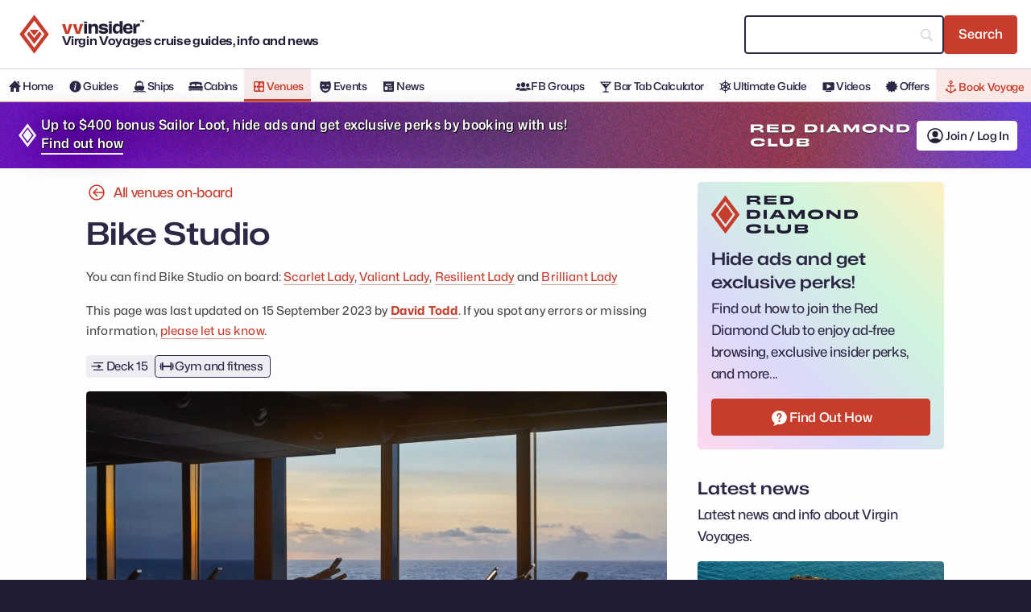

--- FILE ---
content_type: text/html; charset=UTF-8
request_url: https://vvinsider.com/on-board/venue/bike-studio/
body_size: 43848
content:
<!DOCTYPE html><!--[if IE 8]><html lang="en-GB" class="ie8"><![endif]--><!--[if lte IE 9]><html lang="en-GB" class="ie9"><![endif]--><html lang="en-GB"><head><meta charset="UTF-8"/>
<script>var __ezHttpConsent={setByCat:function(src,tagType,attributes,category,force,customSetScriptFn=null){var setScript=function(){if(force||window.ezTcfConsent[category]){if(typeof customSetScriptFn==='function'){customSetScriptFn();}else{var scriptElement=document.createElement(tagType);scriptElement.src=src;attributes.forEach(function(attr){for(var key in attr){if(attr.hasOwnProperty(key)){scriptElement.setAttribute(key,attr[key]);}}});var firstScript=document.getElementsByTagName(tagType)[0];firstScript.parentNode.insertBefore(scriptElement,firstScript);}}};if(force||(window.ezTcfConsent&&window.ezTcfConsent.loaded)){setScript();}else if(typeof getEzConsentData==="function"){getEzConsentData().then(function(ezTcfConsent){if(ezTcfConsent&&ezTcfConsent.loaded){setScript();}else{console.error("cannot get ez consent data");force=true;setScript();}});}else{force=true;setScript();console.error("getEzConsentData is not a function");}},};</script>
<script>var ezTcfConsent=window.ezTcfConsent?window.ezTcfConsent:{loaded:false,store_info:false,develop_and_improve_services:false,measure_ad_performance:false,measure_content_performance:false,select_basic_ads:false,create_ad_profile:false,select_personalized_ads:false,create_content_profile:false,select_personalized_content:false,understand_audiences:false,use_limited_data_to_select_content:false,};function getEzConsentData(){return new Promise(function(resolve){document.addEventListener("ezConsentEvent",function(event){var ezTcfConsent=event.detail.ezTcfConsent;resolve(ezTcfConsent);});});}</script>
<script>if(typeof _setEzCookies!=='function'){function _setEzCookies(ezConsentData){var cookies=window.ezCookieQueue;for(var i=0;i<cookies.length;i++){var cookie=cookies[i];if(ezConsentData&&ezConsentData.loaded&&ezConsentData[cookie.tcfCategory]){document.cookie=cookie.name+"="+cookie.value;}}}}
window.ezCookieQueue=window.ezCookieQueue||[];if(typeof addEzCookies!=='function'){function addEzCookies(arr){window.ezCookieQueue=[...window.ezCookieQueue,...arr];}}
addEzCookies([{name:"ezoab_489187",value:"mod52-c; Path=/; Domain=vvinsider.com; Max-Age=7200",tcfCategory:"store_info",isEzoic:"true",},{name:"ezosuibasgeneris-1",value:"17197c6a-7c39-4c8c-7385-c3890cadf19e; Path=/; Domain=vvinsider.com; Expires=Thu, 05 Nov 2026 07:26:25 UTC; Secure; SameSite=None",tcfCategory:"understand_audiences",isEzoic:"true",}]);if(window.ezTcfConsent&&window.ezTcfConsent.loaded){_setEzCookies(window.ezTcfConsent);}else if(typeof getEzConsentData==="function"){getEzConsentData().then(function(ezTcfConsent){if(ezTcfConsent&&ezTcfConsent.loaded){_setEzCookies(window.ezTcfConsent);}else{console.error("cannot get ez consent data");_setEzCookies(window.ezTcfConsent);}});}else{console.error("getEzConsentData is not a function");_setEzCookies(window.ezTcfConsent);}</script><script type="text/javascript" data-ezscrex='false' data-cfasync='false'>window._ezaq = Object.assign({"edge_cache_status":13,"edge_response_time":149,"url":"https://vvinsider.com/on-board/venue/bike-studio/"}, typeof window._ezaq !== "undefined" ? window._ezaq : {});</script><script type="text/javascript" data-ezscrex='false' data-cfasync='false'>window._ezaq = Object.assign({"ab_test_id":"mod52-c"}, typeof window._ezaq !== "undefined" ? window._ezaq : {});window.__ez=window.__ez||{};window.__ez.tf={};</script><script type="text/javascript" data-ezscrex='false' data-cfasync='false'>window.ezDisableAds = true;</script>
<script data-ezscrex='false' data-cfasync='false' data-pagespeed-no-defer>var __ez=__ez||{};__ez.stms=Date.now();__ez.evt={};__ez.script={};__ez.ck=__ez.ck||{};__ez.template={};__ez.template.isOrig=true;window.__ezScriptHost="//www.ezojs.com";__ez.queue=__ez.queue||function(){var e=0,i=0,t=[],n=!1,o=[],r=[],s=!0,a=function(e,i,n,o,r,s,a){var l=arguments.length>7&&void 0!==arguments[7]?arguments[7]:window,d=this;this.name=e,this.funcName=i,this.parameters=null===n?null:w(n)?n:[n],this.isBlock=o,this.blockedBy=r,this.deleteWhenComplete=s,this.isError=!1,this.isComplete=!1,this.isInitialized=!1,this.proceedIfError=a,this.fWindow=l,this.isTimeDelay=!1,this.process=function(){f("... func = "+e),d.isInitialized=!0,d.isComplete=!0,f("... func.apply: "+e);var i=d.funcName.split("."),n=null,o=this.fWindow||window;i.length>3||(n=3===i.length?o[i[0]][i[1]][i[2]]:2===i.length?o[i[0]][i[1]]:o[d.funcName]),null!=n&&n.apply(null,this.parameters),!0===d.deleteWhenComplete&&delete t[e],!0===d.isBlock&&(f("----- F'D: "+d.name),m())}},l=function(e,i,t,n,o,r,s){var a=arguments.length>7&&void 0!==arguments[7]?arguments[7]:window,l=this;this.name=e,this.path=i,this.async=o,this.defer=r,this.isBlock=t,this.blockedBy=n,this.isInitialized=!1,this.isError=!1,this.isComplete=!1,this.proceedIfError=s,this.fWindow=a,this.isTimeDelay=!1,this.isPath=function(e){return"/"===e[0]&&"/"!==e[1]},this.getSrc=function(e){return void 0!==window.__ezScriptHost&&this.isPath(e)&&"banger.js"!==this.name?window.__ezScriptHost+e:e},this.process=function(){l.isInitialized=!0,f("... file = "+e);var i=this.fWindow?this.fWindow.document:document,t=i.createElement("script");t.src=this.getSrc(this.path),!0===o?t.async=!0:!0===r&&(t.defer=!0),t.onerror=function(){var e={url:window.location.href,name:l.name,path:l.path,user_agent:window.navigator.userAgent};"undefined"!=typeof _ezaq&&(e.pageview_id=_ezaq.page_view_id);var i=encodeURIComponent(JSON.stringify(e)),t=new XMLHttpRequest;t.open("GET","//g.ezoic.net/ezqlog?d="+i,!0),t.send(),f("----- ERR'D: "+l.name),l.isError=!0,!0===l.isBlock&&m()},t.onreadystatechange=t.onload=function(){var e=t.readyState;f("----- F'D: "+l.name),e&&!/loaded|complete/.test(e)||(l.isComplete=!0,!0===l.isBlock&&m())},i.getElementsByTagName("head")[0].appendChild(t)}},d=function(e,i){this.name=e,this.path="",this.async=!1,this.defer=!1,this.isBlock=!1,this.blockedBy=[],this.isInitialized=!0,this.isError=!1,this.isComplete=i,this.proceedIfError=!1,this.isTimeDelay=!1,this.process=function(){}};function c(e,i,n,s,a,d,c,u,f){var m=new l(e,i,n,s,a,d,c,f);!0===u?o[e]=m:r[e]=m,t[e]=m,h(m)}function h(e){!0!==u(e)&&0!=s&&e.process()}function u(e){if(!0===e.isTimeDelay&&!1===n)return f(e.name+" blocked = TIME DELAY!"),!0;if(w(e.blockedBy))for(var i=0;i<e.blockedBy.length;i++){var o=e.blockedBy[i];if(!1===t.hasOwnProperty(o))return f(e.name+" blocked = "+o),!0;if(!0===e.proceedIfError&&!0===t[o].isError)return!1;if(!1===t[o].isComplete)return f(e.name+" blocked = "+o),!0}return!1}function f(e){var i=window.location.href,t=new RegExp("[?&]ezq=([^&#]*)","i").exec(i);"1"===(t?t[1]:null)&&console.debug(e)}function m(){++e>200||(f("let's go"),p(o),p(r))}function p(e){for(var i in e)if(!1!==e.hasOwnProperty(i)){var t=e[i];!0===t.isComplete||u(t)||!0===t.isInitialized||!0===t.isError?!0===t.isError?f(t.name+": error"):!0===t.isComplete?f(t.name+": complete already"):!0===t.isInitialized&&f(t.name+": initialized already"):t.process()}}function w(e){return"[object Array]"==Object.prototype.toString.call(e)}return window.addEventListener("load",(function(){setTimeout((function(){n=!0,f("TDELAY -----"),m()}),5e3)}),!1),{addFile:c,addFileOnce:function(e,i,n,o,r,s,a,l,d){t[e]||c(e,i,n,o,r,s,a,l,d)},addDelayFile:function(e,i){var n=new l(e,i,!1,[],!1,!1,!0);n.isTimeDelay=!0,f(e+" ...  FILE! TDELAY"),r[e]=n,t[e]=n,h(n)},addFunc:function(e,n,s,l,d,c,u,f,m,p){!0===c&&(e=e+"_"+i++);var w=new a(e,n,s,l,d,u,f,p);!0===m?o[e]=w:r[e]=w,t[e]=w,h(w)},addDelayFunc:function(e,i,n){var o=new a(e,i,n,!1,[],!0,!0);o.isTimeDelay=!0,f(e+" ...  FUNCTION! TDELAY"),r[e]=o,t[e]=o,h(o)},items:t,processAll:m,setallowLoad:function(e){s=e},markLoaded:function(e){if(e&&0!==e.length){if(e in t){var i=t[e];!0===i.isComplete?f(i.name+" "+e+": error loaded duplicate"):(i.isComplete=!0,i.isInitialized=!0)}else t[e]=new d(e,!0);f("markLoaded dummyfile: "+t[e].name)}},logWhatsBlocked:function(){for(var e in t)!1!==t.hasOwnProperty(e)&&u(t[e])}}}();__ez.evt.add=function(e,t,n){e.addEventListener?e.addEventListener(t,n,!1):e.attachEvent?e.attachEvent("on"+t,n):e["on"+t]=n()},__ez.evt.remove=function(e,t,n){e.removeEventListener?e.removeEventListener(t,n,!1):e.detachEvent?e.detachEvent("on"+t,n):delete e["on"+t]};__ez.script.add=function(e){var t=document.createElement("script");t.src=e,t.async=!0,t.type="text/javascript",document.getElementsByTagName("head")[0].appendChild(t)};__ez.dot=__ez.dot||{};__ez.queue.addFileOnce('/detroitchicago/boise.js', '/detroitchicago/boise.js?gcb=195-8&cb=5', true, [], true, false, true, false);__ez.queue.addFileOnce('/parsonsmaize/abilene.js', '/parsonsmaize/abilene.js?gcb=195-8&cb=dc112bb7ea', true, [], true, false, true, false);__ez.queue.addFileOnce('/parsonsmaize/mulvane.js', '/parsonsmaize/mulvane.js?gcb=195-8&cb=e75e48eec0', true, ['/parsonsmaize/abilene.js'], true, false, true, false);__ez.queue.addFileOnce('/detroitchicago/birmingham.js', '/detroitchicago/birmingham.js?gcb=195-8&cb=539c47377c', true, ['/parsonsmaize/abilene.js'], true, false, true, false);</script>
<script data-ezscrex="false" type="text/javascript" data-cfasync="false">window._ezaq = Object.assign({"ad_cache_level":0,"adpicker_placement_cnt":0,"ai_placeholder_cache_level":0,"ai_placeholder_placement_cnt":-1,"author":"David Todd","domain":"vvinsider.com","domain_id":489187,"ezcache_level":2,"ezcache_skip_code":0,"has_bad_image":0,"has_bad_words":0,"is_sitespeed":0,"lt_cache_level":0,"publish_date":"2023-07-18","response_size":221094,"response_size_orig":215296,"response_time_orig":132,"template_id":5,"url":"https://vvinsider.com/on-board/venue/bike-studio/","word_count":0,"worst_bad_word_level":0}, typeof window._ezaq !== "undefined" ? window._ezaq : {});__ez.queue.markLoaded('ezaqBaseReady');</script>
<script type='text/javascript' data-ezscrex='false' data-cfasync='false'>
window.ezAnalyticsStatic = true;

function analyticsAddScript(script) {
	var ezDynamic = document.createElement('script');
	ezDynamic.type = 'text/javascript';
	ezDynamic.innerHTML = script;
	document.head.appendChild(ezDynamic);
}
function getCookiesWithPrefix() {
    var allCookies = document.cookie.split(';');
    var cookiesWithPrefix = {};

    for (var i = 0; i < allCookies.length; i++) {
        var cookie = allCookies[i].trim();

        for (var j = 0; j < arguments.length; j++) {
            var prefix = arguments[j];
            if (cookie.indexOf(prefix) === 0) {
                var cookieParts = cookie.split('=');
                var cookieName = cookieParts[0];
                var cookieValue = cookieParts.slice(1).join('=');
                cookiesWithPrefix[cookieName] = decodeURIComponent(cookieValue);
                break; // Once matched, no need to check other prefixes
            }
        }
    }

    return cookiesWithPrefix;
}
function productAnalytics() {
	var d = {"pr":[6],"omd5":"5092fd016d52f324ebdb978c795b63b7","nar":"risk score"};
	d.u = _ezaq.url;
	d.p = _ezaq.page_view_id;
	d.v = _ezaq.visit_uuid;
	d.ab = _ezaq.ab_test_id;
	d.e = JSON.stringify(_ezaq);
	d.ref = document.referrer;
	d.c = getCookiesWithPrefix('active_template', 'ez', 'lp_');
	if(typeof ez_utmParams !== 'undefined') {
		d.utm = ez_utmParams;
	}

	var dataText = JSON.stringify(d);
	var xhr = new XMLHttpRequest();
	xhr.open('POST','/ezais/analytics?cb=1', true);
	xhr.onload = function () {
		if (xhr.status!=200) {
            return;
		}

        if(document.readyState !== 'loading') {
            analyticsAddScript(xhr.response);
            return;
        }

        var eventFunc = function() {
            if(document.readyState === 'loading') {
                return;
            }
            document.removeEventListener('readystatechange', eventFunc, false);
            analyticsAddScript(xhr.response);
        };

        document.addEventListener('readystatechange', eventFunc, false);
	};
	xhr.setRequestHeader('Content-Type','text/plain');
	xhr.send(dataText);
}
__ez.queue.addFunc("productAnalytics", "productAnalytics", null, true, ['ezaqBaseReady'], false, false, false, true);
</script><base href="https://vvinsider.com/on-board/venue/bike-studio/"/>
    
    <meta http-equiv="X-UA-Compatible" content="IE=edge,chrome=1"/>
    <meta name="viewport" content="width=device-width, initial-scale=1.0, minimum-scale=1.0, maximum-scale=5.0"/>
    <link rel="dns-prefetch" href="//google-analytics.com"/>
    <meta name="robots" content="index, follow, max-image-preview:large, max-snippet:-1, max-video-preview:-1"/>
	<style>img:is([sizes="auto" i], [sizes^="auto," i]) { contain-intrinsic-size: 3000px 1500px }</style>
	<style id="inline-critical-css" type="text/css">@font-face{font-family:"Mona Sans";src:url("/wp-content/themes/vv-insider/assets/fonts/Mona-Sans.woff2") format("woff2");font-weight:100 900;font-stretch:75% 100%;font-style:normal;font-display:swap}button,hr,input{overflow:visible}progress,sub,sup{vertical-align:baseline}[type=checkbox],[type=radio],legend{box-sizing:border-box;padding:0}html{line-height:1.15;-webkit-text-size-adjust:100%}body{margin:0}details,main{display:block}h1{font-size:2em;margin:.67em 0}hr{box-sizing:content-box;height:0}code,kbd,pre,samp{font-family:monospace,monospace;font-size:1em;white-space:break-spaces}a{background-color:rgba(0,0,0,0)}abbr[title]{border-bottom:none;text-decoration:underline;-webkit-text-decoration:underline dotted;text-decoration:underline dotted}b,strong{font-weight:bolder}small{font-size:80%}sub,sup{font-size:75%;line-height:0;position:relative}sub{bottom:-0.25em}sup{top:-0.5em}img{max-width:100%;height:auto;border-style:none}button,input,optgroup,select,textarea{font-family:inherit;font-size:100%;line-height:1.15;margin:0}button,select{text-transform:none}[type=button],[type=reset],[type=submit],button{-webkit-appearance:button}[type=button]::-moz-focus-inner,[type=reset]::-moz-focus-inner,[type=submit]::-moz-focus-inner,button::-moz-focus-inner{border-style:none;padding:0}[type=button]:-moz-focusring,[type=reset]:-moz-focusring,[type=submit]:-moz-focusring,button:-moz-focusring{outline:ButtonText dotted 1px}fieldset{padding:.35em .75em .625em}legend{color:inherit;display:table;max-width:100%;white-space:normal}textarea{overflow:auto}[type=number]::-webkit-inner-spin-button,[type=number]::-webkit-outer-spin-button{height:auto}[type=search]{-webkit-appearance:textfield;outline-offset:-2px}[type=search]::-webkit-search-decoration{-webkit-appearance:none}::-webkit-file-upload-button{-webkit-appearance:button;font:inherit}summary{display:list-item}[hidden],template{display:none}*[aria-hidden=true]{display:none !important}svg{display:block}svg:not([height]),svg:not([width]){height:1em;width:auto}*{box-sizing:border-box}.site-wrapper{display:flex;flex-direction:column;gap:var(--size--spacing-l);background-color:var(--color--background)}.site-wrapper main.site-content>section,.site-wrapper main.site-content>article>section{padding:var(--size--spacing-l)}@media(min-width: 840px){.site-wrapper main.site-content>section{border-radius:var(--size--border-radius);margin-bottom:var(--size--spacing-l);overflow:hidden}}@media(min-width: 840px){.site-wrapper{display:block;width:100%;max-width:var(--size-max-site-width);margin:0 auto}.site-wrapper>main{display:inline-block;width:calc(100% - 345px)}.site-wrapper>main.full-width{width:100%}.site-wrapper>.site-sidebar{display:inline-block;vertical-align:top;width:340px}}.footer-wrapper{box-sizing:border-box;display:flex;flex-direction:column;gap:var(--size--spacing-l);padding:var(--size--spacing-xl) var(--size--spacing-l)}@media(min-width: 840px){.footer-wrapper{display:block;width:100%;max-width:var(--size-max-site-width);margin:0 auto}.footer-wrapper>.footer-main{display:inline-block;width:calc(100% - 345px)}.footer-wrapper>.footer-aside{display:inline-block;vertical-align:top;width:340px}}.cards-grid{display:grid;grid-template-columns:1fr;gap:var(--size--spacing-l);margin-bottom:var(--size--spacing-l)}@media(min-width: 840px){.cards-grid{grid-template-columns:repeat(2, 1fr)}.cards-grid.cards-grid-option-1{grid-template-columns:1fr}.cards-grid.cards-grid-option-3{grid-template-columns:repeat(3, 1fr)}.cards-grid.cards-grid-option-4{grid-template-columns:repeat(4, 1fr)}}@media(min-width: 1240px){.cards-grid-news{grid-template-columns:repeat(2, 1fr)}}.content-grid-2{display:grid;grid-template-columns:1fr;gap:var(--size--spacing-l)}@media(min-width: 840px){.content-grid-2{grid-template-columns:repeat(2, 1fr)}}.content-grid-dense{grid-template-rows:masonry}:root{--color--v-red: #c83c2b;--color--v-gold: #ddaa62;--color--v-blue: #201d35;--color--logo: var(--color--v-blue);--color--v-a: #93137a;--color--v-m: #388a43;--color--v-z: #0e7496;--color--pro: #0a714f;--color--con: #ac4211;--color--brand: var(--color--v-red);--color--white: #ffffff;--color--background: #fdfdfd;--color--background-secondary: var(--color--white);--color--background-cards: rgba(41, 41, 119, 0.075);--color--text: #2d2746;--color--text-secondary: #4a4a4a;--color--text-link: var(--color--brand);--color--button-background: var(--color--v-blue);--color--button-text: var(--color--background-secondary);--color--button-background-hover: var(--color--text-secondary);--color--border: #d0d9ed;--type--font-family: "Mona Sans", ui-rounded, system-ui, -apple-system, BlinkMacSystemFont, "Segoe UI", Roboto, Oxygen, Ubuntu, Cantarell, "Open Sans", "Helvetica Neue", sans-serif;--type--font-family-headings: "Mona Sans", ui-rounded, system-ui, -apple-system, BlinkMacSystemFont, "Segoe UI", Roboto, Oxygen, Ubuntu, Cantarell, "Open Sans", "Helvetica Neue", sans-serif;--type--font-family-headline: "Mona Sans", system-ui, -apple-system, BlinkMacSystemFont, "Segoe UI", Roboto, Oxygen, Ubuntu, Cantarell, "Open Sans", "Helvetica Neue", sans-serif;--type--size: 17px;--type--size-small: 15px;--type--line-height: 1.6;--type--weight: 475;--type--weight-semibold: 550;--type--weight-bold: 700;--type--weight-headings: 600;--type--weight-headline: 600;--size--spacing: 0.5rem;--size--spacing-xs: 0.15rem;--size--spacing-s: 0.25rem;--size--spacing-l: 1rem;--size--spacing-xl: 2rem;--size--spacing-xxl: 4rem;--size--border-radius: 0.25rem;--size-max-site-width: 1100px}@media(prefers-color-scheme: dark){:root{--color--v-red: #ce4232;--color--v-blue: #171524;--color--v-a: #b22596;--color--v-m: #40aa4e;--color--v-z: #2396bc;--color--pro: #1ab56d;--color--con: #e77545;--color--background: #1e1e20;--color--background-secondary: #000000;--color--background-cards: rgba(0, 0, 0, 0.4);--color--text: #e7e5ef;--color--text-secondary: #bababa;--color--logo: var(--color--text);--color--border: #37393c}}@media(max-width: 460px){:root{--type--size: 15px}}@media(max-width: 359px){:root{--type--size: 14px}}html{margin:0;padding:0;font-size:var(--type--size);line-height:var(----type--line-height);font-family:var(--type--font-family);color:var(--color--text);font-weight:var(--type--weight);background-color:var(--color--v-blue);font-variation-settings:"wdth" 100;letter-spacing:-0.02em}body{margin:0;padding:0;background-color:var(--color--background)}a{color:var(--color--text-link)}h1,h2,h3,h4,h5,h6,.heading-s,.heading-m,.heading-l,.heading-xl{font-family:var(--type--font-family-headings);font-weight:var(--type--weight-headings);font-variation-settings:"wdth" 125;letter-spacing:0;margin-top:0;margin-bottom:.25em;line-height:1.4;word-break:break-word;text-wrap:balance}h1 b,h1 strong,h2 b,h2 strong,h3 b,h3 strong,h4 b,h4 strong,h5 b,h5 strong,h6 b,h6 strong,.heading-s b,.heading-s strong,.heading-m b,.heading-m strong,.heading-l b,.heading-l strong,.heading-xl b,.heading-xl strong{font-weight:var(--type--weight-headings)}h1,.heading-xl{font-size:2.25rem}h2,.heading-l{font-size:1.75rem}h3,.heading-m{font-size:1.5rem}h4,.heading-s{font-size:1.4rem}h1,.headline{font-family:var(--type--font-family-headline);font-weight:var(--type--weight-headline);margin-top:var(--size--spacing);margin-bottom:var(--size--spacing-l);line-height:1.1;font-size:2.25em}p{margin-top:0;margin-bottom:var(--size--spacing-l);line-height:var(--type--line-height)}a{text-decoration:none}h1 a,h2 a,h3 a,h4 a,h5 a,p a,li a,figcaption a,caption a,th a,td a{text-decoration:none;border-bottom:1px solid rgba(200,60,43,.5)}h1 a:has(img),h1 a:has(picture),h1 a:has(svg),h2 a:has(img),h2 a:has(picture),h2 a:has(svg),h3 a:has(img),h3 a:has(picture),h3 a:has(svg),h4 a:has(img),h4 a:has(picture),h4 a:has(svg),h5 a:has(img),h5 a:has(picture),h5 a:has(svg),p a:has(img),p a:has(picture),p a:has(svg),li a:has(img),li a:has(picture),li a:has(svg),figcaption a:has(img),figcaption a:has(picture),figcaption a:has(svg),caption a:has(img),caption a:has(picture),caption a:has(svg),th a:has(img),th a:has(picture),th a:has(svg),td a:has(img),td a:has(picture),td a:has(svg){border:none;text-decoration:none}p,li,td,th,input,textarea,select,button{line-height:var(--type--line-height)}details summary{cursor:pointer;text-decoration:underline;color:var(--color--text-link)}.skeleton{display:inline-block;height:1em;width:100%;background-color:currentColor;border-radius:var(--size--border-radius);opacity:.5;animation:skeleton-pulse 4s ease-in-out infinite}@keyframes skeleton-pulse{0%{opacity:.5}50%{opacity:.25}100%{opacity:.5}}.visually-hidden{border:0;clip:rect(0 0 0 0);-webkit-clip-path:inset(100%);clip-path:inset(100%);height:1px;overflow:hidden;padding:0;position:absolute;white-space:nowrap;width:1px}.spacer{flex-grow:1}.space-bottom{margin-bottom:var(--size--spacing)}.space-bottom-s{margin-bottom:var(--size--spacing-s)}.space-bottom-l{margin-bottom:var(--size--spacing-l)}.space-bottom-xl{margin-bottom:var(--size--spacing-xl)}.space-above{margin-top:var(--size--spacing)}.space-above-s{margin-top:var(--size--spacing-s)}.space-above-l{margin-top:var(--size--spacing-l)}.space-above-xl{margin-top:var(--size--spacing-xl)}.space-around{margin:var(--size--spacing) 0}.space-around-s{margin:var(--size--spacing-s) 0}.space-around-l{margin:var(--size--spacing-l) 0}.space-around-xl{margin:var(--size--spacing-xl) 0}button.button-plain{background-color:rgba(0,0,0,0);border:0;padding:.75rem;margin:0;cursor:pointer}.dark{background-color:var(--color--v-blue);color:var(--color--white)}.dark a{color:var(--color--v-gold);text-decoration:none}.dark h1 a,.dark h2 a,.dark h3 a,.dark h4 a,.dark h5 a,.dark p a,.dark li a,.dark figcaption a,.dark caption a,.dark th a,.dark td a{text-decoration:none;border-bottom:1px solid rgba(215,156,60,.5)}.dark h1 a:has(img),.dark h1 a:has(picture),.dark h1 a:has(svg),.dark h2 a:has(img),.dark h2 a:has(picture),.dark h2 a:has(svg),.dark h3 a:has(img),.dark h3 a:has(picture),.dark h3 a:has(svg),.dark h4 a:has(img),.dark h4 a:has(picture),.dark h4 a:has(svg),.dark h5 a:has(img),.dark h5 a:has(picture),.dark h5 a:has(svg),.dark p a:has(img),.dark p a:has(picture),.dark p a:has(svg),.dark li a:has(img),.dark li a:has(picture),.dark li a:has(svg),.dark figcaption a:has(img),.dark figcaption a:has(picture),.dark figcaption a:has(svg),.dark caption a:has(img),.dark caption a:has(picture),.dark caption a:has(svg),.dark th a:has(img),.dark th a:has(picture),.dark th a:has(svg),.dark td a:has(img),.dark td a:has(picture),.dark td a:has(svg){border:none;text-decoration:none}.dark.red{background-color:var(--color--v-red)}.dark.red a{color:var(--color--white);text-decoration:none}.dark.red h1 a,.dark.red h2 a,.dark.red h3 a,.dark.red h4 a,.dark.red h5 a,.dark.red p a,.dark.red li a,.dark.red figcaption a,.dark.red caption a,.dark.red th a,.dark.red td a{text-decoration:none;border-bottom:1px solid rgba(255,255,255,.5)}.dark.red h1 a:has(img),.dark.red h1 a:has(picture),.dark.red h1 a:has(svg),.dark.red h2 a:has(img),.dark.red h2 a:has(picture),.dark.red h2 a:has(svg),.dark.red h3 a:has(img),.dark.red h3 a:has(picture),.dark.red h3 a:has(svg),.dark.red h4 a:has(img),.dark.red h4 a:has(picture),.dark.red h4 a:has(svg),.dark.red h5 a:has(img),.dark.red h5 a:has(picture),.dark.red h5 a:has(svg),.dark.red p a:has(img),.dark.red p a:has(picture),.dark.red p a:has(svg),.dark.red li a:has(img),.dark.red li a:has(picture),.dark.red li a:has(svg),.dark.red figcaption a:has(img),.dark.red figcaption a:has(picture),.dark.red figcaption a:has(svg),.dark.red caption a:has(img),.dark.red caption a:has(picture),.dark.red caption a:has(svg),.dark.red th a:has(img),.dark.red th a:has(picture),.dark.red th a:has(svg),.dark.red td a:has(img),.dark.red td a:has(picture),.dark.red td a:has(svg){border:none;text-decoration:none}.text-center{text-align:center}.text-right{text-align:right}.text-red{color:var(--color--v-red)}.text-gold{color:var(--color--v-gold)}.text-secondary{color:var(--color--text-secondary)}.text-small{font-size:var(--type--size-small)}.text-no-break{white-space:nowrap}.icon-and-text{display:grid;grid-template-columns:1.5em 1fr;align-items:center;gap:var(--size--spacing)}.icon-and-text svg.icon{width:1.5em;height:1.5em}ul.flat-list{list-style:none;padding:0;margin:0}ul.flat-list li{display:inline-block;margin-right:.5rem}ul.no-list{list-style:none;padding:0;margin:0;margin-bottom:var(--size--spacing)}.flex-inline{display:flex;flex-direction:row;flex-wrap:wrap;align-items:flex-start;justify-content:flex-start;gap:var(--size--spacing-s)}.flex-space-between{display:flex;flex-direction:row;flex-wrap:wrap;align-items:flex-start;justify-content:space-between;gap:var(--size--spacing-s)}.on-wide{display:none}@media(min-width: 840px){.on-wide{display:inherit}}.on-narrow{display:inherit}@media(min-width: 840px){.on-narrow{display:none}}article#content p,article#content ul,article#content ol,article.content p,article.content ul,article.content ol,.content-style p,.content-style ul,.content-style ol{margin-bottom:var(--size--spacing-l);line-height:1.7;max-width:36em}article#content a.button,article#content a.icon-and-text,article.content a.button,article.content a.icon-and-text,.content-style a.button,.content-style a.icon-and-text{text-decoration:none}article#content h1,article.content h1,.content-style h1{padding-top:var(--size--spacing);padding-bottom:var(--size--spacing-s)}article#content h2,article#content h3,article#content h4,article#content h5,article#content h6,article.content h2,article.content h3,article.content h4,article.content h5,article.content h6,.content-style h2,.content-style h3,.content-style h4,.content-style h5,.content-style h6{margin-bottom:var(--size--spacing)}article#content .comment-meta a,article.content .comment-meta a,.content-style .comment-meta a{text-decoration:none}article#content p.byline,article.content p.byline,.content-style p.byline{margin:0;margin-bottom:var(--size--spacing-l);letter-spacing:.01em;max-width:100%;width:100%}article#content p.byline.byline-full-width,article.content p.byline.byline-full-width,.content-style p.byline.byline-full-width{display:flex;flex-direction:column;text-transform:uppercase;font-variation-settings:"wdth" 85}@media(min-width: 840px){article#content p.byline.byline-full-width,article.content p.byline.byline-full-width,.content-style p.byline.byline-full-width{padding:var(--size--spacing) 0;flex-direction:row;justify-content:space-between;border:2px solid var(--color--border);border-left:0;border-right:0}}.byline{font-size:var(--type--size-small);color:var(--color--text-secondary);margin-bottom:var(--size--spacing-s);max-width:100%}.dark .byline{color:rgba(255,255,255,.8)}.post__excerpt{font-style:italic;color:var(--color--text-secondary);font-variation-settings:"wdth" 125;letter-spacing:.01em}ul{list-style-type:square}ul ul{list-style-type:"-"}figure{display:block;padding:0;margin:0;margin-bottom:var(--size--spacing);padding:var(--size--spacing-l) 0}figure picture{display:block;box-sizing:border-box;margin:0 -1rem;overflow:hidden}figure picture *{display:block;box-sizing:border-box}@media(min-width: 840px){figure picture{margin:0;border-radius:var(--size--border-radius)}}figure figcaption{color:var(--color--text-secondary);margin-top:var(--size--spacing);text-align:center;text-transform:uppercase;letter-spacing:.075em;font-style:italic;line-height:1.6;font-variation-settings:"wdth" 120;font-size:.75em}figure figcaption .photo-credit{font-style:italic;text-align:center;font-style:normal;font-weight:600;letter-spacing:.05em;font-variation-settings:"wdth" 80}figure figcaption:has(span){display:flex;text-align:center;flex-direction:column;align-items:center;justify-content:center;gap:var(--size--spacing-s)}.dark figure figcaption{color:rgba(255,255,255,.8)}figure.feature-image{padding:0;border-radius:0}figure.feature-image figcaption .photo-credit{text-align:right}figure.feature-image figcaption:has(span){text-align:left;flex-direction:row;align-items:flex-start;justify-content:space-between;gap:var(--size--spacing)}hr{margin:var(--size--spacing-xl) 0;border:0;border-top:4px solid var(--color--border);max-width:100%}article.preview{display:grid;grid-template-columns:1fr;gap:var(--size--spacing-l);margin-bottom:var(--size--spacing-l)}article.preview img,article.preview picture{border-radius:var(--size--border-radius);overflow:hidden}article.preview p{margin-bottom:.5rem}article.preview .preview-meta{color:var(--color--text-secondary)}@media(min-width: 840px){article.preview{grid-template-columns:14rem 1fr;margin-bottom:var(--size--spacing-xl)}article.preview .span-2{grid-column:span 2}}.blog .pagination{display:flex;flex-direction:row;justify-content:stretch;align-items:center;flex-wrap:wrap;font-size:var(--type--size-small);gap:var(--size--spacing);margin-bottom:var(--size--spacing-xl)}.blog .pagination>*{flex-grow:1;text-align:center}.blog .pagination>*:not(.dots){display:block;padding:var(--size--spacing) .6rem;border-radius:var(--size--border-radius);border:2px solid var(--color--border)}.blog .pagination>a:not(.dots){border-color:var(--color--v-red);text-decoration:none}footer.news-footer{display:flex;flex-direction:column;background-color:rgba(0,0,0,.025);padding:var(--size--spacing-l);gap:var(--size--spacing);border-radius:var(--size--border-radius)}.author-bio{display:flex;flex-direction:row;gap:var(--size--spacing-l);align-items:center}.author-bio .author-avatar img{border-radius:50%;width:4.5rem;height:4.5rem;max-width:initial}.author-header{display:flex;flex-direction:row;gap:var(--size--spacing-l);align-items:center}.author-header .author-avatar img{border-radius:50%;width:4rem;height:4rem;max-width:initial}header.site-header{display:flex;width:100%;flex-direction:column;align-items:stretch;z-index:999}@media(min-width: 840px){header.site-header{position:relative}}.wide header.site-header{box-shadow:inset 0 -1px 0 var(--color--border)}.site-header-row,.site-header-account--row{display:flex;gap:var(--size--spacing);flex-direction:row;align-items:center;justify-content:space-between;background:#fff;z-index:99;padding:var(--size--spacing)}.site-header-row .button.button-small,.site-header-account--row .button.button-small{font-size:.85em;padding:.2rem .5rem;white-space:nowrap}.site-header-account--row{background-color:rgba(0,0,0,0)}.site-header-account--row .rdc-text{color:#fff;font-weight:var(--type--weight-semibold)}.on-narrow .site-header-account--row{padding-top:0}.site-header-account{background:linear-gradient(45deg, rgb(130, 36, 92), rgb(53, 49, 149), rgb(33, 124, 66), rgb(80, 69, 23));background-color:#000;background-image:url("data:image/svg+xml,%3Csvg viewBox='0 0 1717 1717' xmlns='http://www.w3.org/2000/svg'%3E%3Cfilter id='noiseFilter'%3E%3CfeTurbulence type='fractalNoise' baseFrequency='0.65' numOctaves='3' stitchTiles='stitch'/%3E%3C/filter%3E%3Crect width='100%25' height='100%25' filter='url(%23noiseFilter)'/%3E%3C/svg%3E"),radial-gradient(circle at 7% 84%, hsla(270, 100%, 34%, 0.88) 1%, transparent 85%),radial-gradient(circle at 32% 53%, hsl(61, 31%, 26%) 20%, transparent 61%),radial-gradient(circle at 68% 22%, hsl(359, 39%, 34%) 15%, transparent 58%),radial-gradient(circle at 100% 58%, hsl(247, 99%, 59%) 7%, transparent 70%),radial-gradient(circle at 27% 44%, hsl(221, 73%, 57%) 10%, transparent 81%),radial-gradient(circle at 28% 16%, hsl(5, 25%, 33%) 15%, transparent 74%),radial-gradient(circle at 93% 14%, hsl(51, 26%, 49%) 12%, transparent 88%);background-blend-mode:overlay,normal,normal,normal,normal,normal,normal,normal}.site-header-account .rdc-ad-diamond svg{width:2em;height:2rem;color:#fff}.site-header-account .rdc-ad{color:#fff;font-variation-settings:"wdth" 95;font-weight:600;letter-spacing:.02em;line-height:1.4;text-shadow:1px 1px 0 #000,0 0 1px #000,0 0 40px #000;overflow:visible}.site-header-account .rdc-ad u{display:inline-block;text-decoration:none;border-bottom:2px solid #fff}.site-header-account--row{padding:var(--size--spacing-l)}.site-header-account--row .rdc-header-logo{margin-right:var(--size--spacing)}.site-header-account--row .rdc-header-logo svg{height:1.75rem;max-width:100%}.site-header-account--row .site-header-account--description{flex-direction:row;justify-content:center;align-items:center;gap:var(--size--spacing-l)}@media(min-width: 840px){.site-header-account--row .site-header-account--description{display:flex}}.site-header-account--row .rdc-tally{display:flex;flex-direction:row;align-items:center;gap:var(--size--spacing-s);color:#fff}.tagline{font-size:var(--type--size-small);font-weight:var(--type--weight-bold);color:var(--color--v-blue);font-weight:675;font-variation-settings:"wdth" 110}.social-links{font-size:.85em;font-weight:var(--type--weight);display:flex;flex-direction:row;align-items:center;justify-content:flex-end;flex-wrap:wrap;gap:1rem}.site-logo-container{display:flex;align-items:center;text-decoration:none;margin:0}.site-logo-container .site-icon{width:2.2rem;height:2.2rem}.site-logo-container .site-logo{margin-bottom:.25rem;height:1.15rem}.wide .site-header-row{padding:var(--size--spacing) var(--size--spacing-l);min-height:3.5rem}.menu-is-open .site-header-row{box-shadow:0 0 1px 0 var(--color--border) inset}.bar{display:block;width:1.25rem;height:2px;background-color:var(--color--text-secondary);transition:transform .25s ease-in-out,opacity .25s ease-in-out;margin:.3rem 0}.menu-button[aria-expanded=true] .bar-top{transform:translateY(0.425rem) rotate(45deg)}.menu-button[aria-expanded=true] .bar-middle{transform:translateX(-25%) rotate3d(0, 1, 0, 90deg);opacity:0}.menu-button[aria-expanded=true] .bar-bottom{transform:translateY(-0.425rem) rotate(-225deg)}.site-navigation{display:flex;flex-direction:column;align-items:stretch;flex-wrap:wrap;background-color:#fff}.site-navigation .site-search{padding:var(--size--spacing)}.site-navigation ul{display:flex;flex-direction:column;align-items:stretch;margin:0;padding:0;list-style:none}.site-navigation ul li{margin:0;padding:0}.site-navigation ul li ul li a::before{content:" ∟ ";display:inline-block;margin:0 var(--size--spacing);opacity:.2}.site-navigation ul li a{display:flex;gap:var(--size--spacing);align-items:center;padding:.7rem .5rem .6rem .5rem;justify-content:flex-start;color:var(--color--text);font-size:var(--type--size-small);font-weight:var(--type--weight-semibold);text-decoration:none;background-color:rgba(255,255,255,0);transition:50ms ease-out background-color;box-shadow:inset 0 -1px 0 var(--color--border)}.site-navigation ul li a svg.icon{width:1.15rem;height:1.15rem}.site-navigation ul li a:hover{background-color:rgba(0,0,0,.05)}.site-navigation ul li.current-menu-item a,.site-navigation ul li a[aria-current]{color:var(--color--v-red);box-shadow:inset 3px 0 0 var(--color--v-red);background-color:rgba(185,71,53,.1)}.site-navigation .spacer:not(:last-child){border-top:2px solid var(--color--v-blue)}@media(min-width: 840px){.site-logo-container{margin:var(--size--spacing) 0}.site-logo-container .site-icon{width:3rem;height:3rem}.site-logo-container .site-logo{height:1.25rem;margin-bottom:.25rem}.site-logo-container .site-logo-container-right{display:flex;margin-left:var(--size--spacing);flex-direction:column;align-items:flex-start;gap:.05rem}.site-logo-container .site-logo-container-right .tagline{display:block}.site-navigation{flex-direction:row;justify-content:space-between;padding:0;box-shadow:inset 0 1px 0 var(--color--border);background-color:rgba(0,0,0,0)}.site-navigation .site-navigation-group{display:flex;flex-direction:row;justify-content:space-between}.site-navigation .spacer:not(:last-child){border:none}.site-navigation{max-height:initial;overflow-y:initial}.site-navigation ul{padding:0;flex-direction:row;justify-content:flex-start;flex-wrap:wrap;position:relative}.site-navigation ul li{position:relative}.site-navigation ul li:has(ul)>a ::after{content:"➤";display:inline-block;opacity:.2;transform:rotate(90deg);margin-left:.5em}.site-navigation ul li ul{display:none;position:absolute;background-color:#fff;box-shadow:0 0 1.5em rgba(0,0,0,.2),0 0 .25em rgba(0,0,0,.1)}.site-navigation ul li ul li a::before{content:"";display:none;margin:0;opacity:0}.site-navigation ul li:hover ul{display:flex;flex-direction:column;align-items:stretch;min-width:10rem}.site-navigation ul li a{gap:var(--size--spacing-s);padding:.7rem .5rem .5rem .5rem;box-shadow:none;font-size:.8em}.site-navigation ul li.current-menu-item a,.site-navigation ul li a[aria-current]{box-shadow:0 -3px 0 var(--color--v-red) inset}}.app-book-nav-link{display:flex;gap:.25rem;align-items:center;justify-content:flex-start;padding:1rem .5rem .9rem .5rem;color:var(--color--v-red);font-size:var(--type--size-small);font-weight:var(--type--weight-semibold);text-decoration:none;background-color:rgba(255,255,255,0);transition:50ms ease-out background-color;border:none;background-color:rgba(200,60,43,.1)}.app-book-nav-link svg.icon{width:1.15rem;height:1.15rem}.app-book-nav-link:hover{background-color:var(--color--v-red);color:#fff}@media(min-width: 840px){.app-book-nav-link{padding:.7rem .5rem .5rem .5rem;font-size:.8em}}@media(prefers-color-scheme: dark){.site-header-row{background:var(--color--background-secondary)}.tagline{color:var(--color--text)}.site-navigation{background:var(--color--background-secondary)}}svg.icon{width:1.5rem;height:1.5rem}nav.footer__navigation ul{list-style:none;margin:0;padding:0;display:flex;flex-direction:column;gap:var(--size--spacing);margin-bottom:var(--size--spacing-l)}nav.footer__navigation ul li a{display:flex;align-items:center;text-decoration:none;padding:var(--size--spacing-s) 0}nav.footer__navigation ul li a:hover{text-decoration:underline}.footer-container{border-top:1px solid var(--color--border)}.footer .site-logo-container{display:flex;align-items:center;text-decoration:none;margin-bottom:var(--size--spacing-l)}aside.site-sidebar{padding-top:var(--size--spacing-xl);box-shadow:inset 0 4px var(--color--border),inset 0 8px var(--color--background),inset 0 12px var(--color--border)}aside.site-sidebar>section{box-sizing:border-box;padding:var(--size--spacing-l)}aside.site-sidebar>section h2{font-size:1.25rem}@media(min-width: 840px){aside.site-sidebar{padding-top:0;box-shadow:none}}.card{background-color:var(--color--background-cards);border-radius:var(--size--border-radius);overflow:hidden;display:flex;flex-direction:column}.dark .card{background-color:rgba(255,255,255,.1)}.card .card-summary{padding:var(--size--spacing);display:flex;flex-direction:column;gap:var(--size--spacing);flex-grow:1}.card .card-summary p{font-size:var(--type--size-small)}.card.card-news .card-summary p{font-size:var(--type--size)}.card .card-header-news{display:grid;grid-template-columns:1fr;grid-template-rows:1fr}.card .card-header-news img{grid-column:1/2;grid-row:1/2;width:100%;height:100%;-o-object-fit:cover;object-fit:cover}.card .card-header-news .card-header-news-content{background-color:rgba(0,0,0,.5);-webkit-backdrop-filter:blur(0.5rem);backdrop-filter:blur(0.5rem);grid-column:1/2;grid-row:1/2;padding:var(--size--spacing);margin:auto var(--size--spacing) var(--size--spacing) var(--size--spacing);border-radius:var(--size--border-radius)}a.card.card-link,a.card.card-link:hover,a.card.card-link:visited{display:block;padding:var(--size--spacing);text-decoration:none;-webkit-backdrop-filter:none;backdrop-filter:none;background-color:var(--color-v-red);color:var(--color--white)}.dark a.card.card-link,.dark a.card.card-link:hover,.dark a.card.card-link:visited{background-color:var(--color--v-gold);color:var(--color--v-blue)}.card-icon-header{display:grid;grid-template-columns:1.5em 1fr;padding:var(--size--spacing)}.card-list{list-style:none;display:flex;flex-direction:column;gap:var(--size--spacing);padding:0;margin:0;margin:var(--size--spacing-l) 0}.card-compact{overflow:hidden}.card-compact .card-compact-header{display:grid;grid-template-columns:5rem 1fr}.card-compact .card-compact-header .byline.icon-and-text{margin-left:-0.25em;grid-template-columns:1.25em 1fr;margin-top:var(--size--spacing-s)}.card-compact .card-compact-header .card-compact-thumbnail,.card-compact .card-compact-header a.card-compact-thumbnail{display:block}.card-compact .card-compact-header img{display:block;height:5rem;width:5rem}.card-compact .card-compact-header .card-compact-content{padding:var(--size--spacing) var(--size--spacing-l);display:flex;flex-direction:column;align-items:flex-start;justify-content:center}.card-compact .card-compact-header .card-compact-content h2,.card-compact .card-compact-header .card-compact-content h3,.card-compact .card-compact-header .card-compact-content h4{margin:0;font-size:1rem}.card-compact.card-compact-large-thumbnail .card-compact-header{grid-template-columns:6rem 1fr}.card-compact.card-compact-large-thumbnail .card-compact-header img{height:6rem;width:6rem}.card-compact .card-compact-excerpt{padding:var(--size--spacing);font-size:var(--type--size-small)}.card-compact .card-compact-excerpt p{margin:0}.thumbnail-grid{display:grid;grid-template-columns:1fr 1fr;gap:var(--size--spacing)}@media(min-width: 840px){.thumbnail-grid{grid-template-columns:repeat(3, 1fr)}}a.card.thumbnail,.card.thumbnail{display:grid;grid-template-columns:1fr;grid-template-rows:1fr;text-decoration:none}a.card.thumbnail img,a.card.thumbnail .card-backdrop,a.card.thumbnail .card-summary,.card.thumbnail img,.card.thumbnail .card-backdrop,.card.thumbnail .card-summary{grid-column:1/-1;grid-row:1/-1;max-height:7em}a.card.thumbnail img,.card.thumbnail img{-o-object-fit:cover;object-fit:cover;width:100%;height:100%}a.card.thumbnail .card-backdrop,.card.thumbnail .card-backdrop{background:linear-gradient(20deg, rgba(80, 0, 0, 0.2) 0%, rgba(80, 0, 0, 0.75) 100%);color:#fff;display:flex;align-items:flex-end;justify-content:flex-end;padding:var(--size--spacing);max-height:100%;max-width:100%}a.card.thumbnail .card-backdrop .icon-flip,.card.thumbnail .card-backdrop .icon-flip{transform:rotate(180deg)}a.card.thumbnail .card-summary,.card.thumbnail .card-summary{gap:0;color:#fff;text-shadow:#000 0 0 .5em}a.card.thumbnail .card-summary .heading-m,.card.thumbnail .card-summary .heading-m{font-size:.85rem;margin-bottom:0;align-items:flex-start}a.card.thumbnail .card-summary .subtitle,.card.thumbnail .card-summary .subtitle{font-size:.8em;color:#ededed}.stats-grid,article#content .stats-grid{display:flex;flex-wrap:wrap;gap:var(--size--spacing)}.stats-grid .stat,.stats-grid a.stat,article#content .stats-grid .stat,article#content .stats-grid a.stat{font-size:var(--type--size-small);display:flex;align-items:center;gap:var(--size--spacing-s);padding:var(--size--spacing-xs) var(--size--spacing) var(--size--spacing-xs) var(--size--spacing-s);border-radius:var(--size--border-radius);background-color:var(--color--background-cards)}.dark .stats-grid .stat,.dark .stats-grid a.stat,.dark article#content .stats-grid .stat,.dark article#content .stats-grid a.stat{background-color:rgba(255,255,255,.1)}.stats-grid .stat.highlight,.stats-grid a.stat.highlight,article#content .stats-grid .stat.highlight,article#content .stats-grid a.stat.highlight{-webkit-backdrop-filter:none;backdrop-filter:none;background-color:var(--color--v-gold);color:var(--color--v-blue)}.stats-grid .stat svg,.stats-grid a.stat svg,article#content .stats-grid .stat svg,article#content .stats-grid a.stat svg{width:1.2rem;height:1.2rem}.stats-grid a.stat,article#content .stats-grid a.stat{border:1px currentColor solid}.stats-grida,.stats-grid a,article#content .stats-grida,article#content .stats-grid a{color:currentColor;text-decoration:none !important;border-bottom:none}article .stats-grid,article article#content .stats-grid{margin-bottom:var(--size--spacing-l)}table{width:100%;border-collapse:collapse;border-spacing:0;margin-bottom:var(--size--spacing-xl)}table caption{text-align:left}table thead tr{border-bottom:2px solid var(--color--text)}table tbody tr{border-bottom:1px solid var(--color--border)}table td,table th{padding:.5rem;text-align:left;vertical-align:top}table td>ul,table th>ul{margin:0 0 var(--size--spacing) 0;padding-left:1.2rem}details.faq-details{border:2px solid var(--color--border);border-radius:var(--size--border-radius);margin-bottom:var(--size--spacing-s)}details.faq-details summary{padding:var(--size--spacing) var(--size--spacing-l);cursor:pointer}details.faq-details .faq-details-content{padding:var(--size--spacing) var(--size--spacing-l);border-top:2px solid var(--color--border)}ol.comment-list,ol.comment-list ol.children{margin-bottom:var(--size--spacing-l);list-style:none;padding-left:0;max-width:none !important;position:relative}ol.comment-list ol.children{padding-left:var(--size--spacing-l);border-left:4px solid var(--color--border)}.comment{display:block;position:relative}.comment-body{position:relative;border-radius:var(--size--border-radius);overflow:hidden;background-color:var(--color--background-cards);margin-bottom:var(--size--spacing)}.comment-body>*{margin:var(--size--spacing)}.comment-author.vcard{margin-bottom:var(--size--spacing);display:flex;align-items:center;gap:var(--size--spacing-s);padding:var(--size--spacing);margin:0;background-color:var(--color--v-blue);color:#fff}.comment-author.vcard a{color:#fff;text-decoration:none;border-bottom:1px solid rgba(255,255,255,.5)}.comment-author.vcard .avatar{width:1.5rem;height:1.5rem;border-radius:50%;overflow:hidden}.comment-meta{margin-bottom:0;font-size:var(--type--size-small)}.reply{display:block;margin-bottom:var(--size--spacing)}.reply a{display:inline-block;color:var(--color--text);border-radius:var(--size--border-radius);font-weight:var(--type--weight-semibold);text-decoration:none;justify-content:center;padding:.25em .75em;background-color:var(--color--background-secondary);border:2px solid var(--color--border)}.reply a:hover{text-decoration:none}.comment-respond{display:block;border-radius:var(--size--border-radius);overflow:hidden;background-color:var(--color--background-cards);margin-bottom:var(--size--spacing)}.comment-respond .comment-reply-title{margin-bottom:var(--size--spacing);display:flex;align-items:center;justify-content:space-between;gap:var(--size--spacing-s);padding:var(--size--spacing);margin:0;background-color:var(--color--v-blue);color:#fff}.comment-respond .comment-reply-title a{color:#fff}.comment-respond>*{margin:var(--size--spacing)}.app-modal--overlay{display:flex;justify-content:center;align-items:center;position:fixed;padding:var(--size--spacing-s);top:0;left:0;right:0;bottom:0;background-color:rgba(0,0,0,.5);-webkit-backdrop-filter:blur(5px);backdrop-filter:blur(5px);overflow:hidden;overflow-y:auto;z-index:9999}.app-modal--overlay .h2{font-size:1.75rem}.app-modal--overlay .app-modal{position:relative;display:flex;flex-direction:column;justify-content:center;align-items:center;gap:var(--size--spacing-s);background-color:var(--color--background-secondary);border-radius:var(--size--border-radius);padding:var(--size--spacing-xl) var(--size--spacing-l);max-width:600px;width:100%;text-align:center}.app-modal--overlay .app-modal .app-modal__close{position:absolute;top:var(--size--spacing-s);right:var(--size--spacing-s)}.app-modal--overlay .app-modal a:has(picture){margin:var(--size--spacing-s) auto var(--size--spacing-l) auto;padding:0 var(--size--spacing-xl)}.app-modal--overlay .app-modal p,.app-modal--overlay .app-modal>a{margin:var(--size--spacing-s) 0}.app-modal--overlay .app-modal>.text-small{margin:0}@media(min-width: 850px){.app-modal--overlay{padding:var(--size--spacing-xl)}.app-modal--overlay .h2{font-size:2.25rem}.app-modal--overlay .app-modal{gap:var(--size--spacing)}.app-modal--overlay .app-modal-flex{display:flex;gap:var(--size--spacing);justify-content:center;align-items:center;flex-direction:row}}.featured-news-card{display:grid;grid-template-columns:1fr 1fr 1fr;grid-template-rows:1fr 1fr 1fr;gap:var(--size--spacing);border-radius:var(--size--border-radius);overflow:hidden;box-shadow:0 0 1.5rem rgba(255,255,255,.25)}.featured-news-card-image{grid-column:1/4;grid-row:1/4}.featured-news-card-image img{width:100%;height:100%;-o-object-fit:cover;object-fit:cover}.featured-news-card-content{grid-column:1/4;grid-row:1/4;margin:var(--size--spacing-l);align-self:center;padding:var(--size--spacing-l);background-color:rgba(23,21,37,.8);border-radius:var(--size--border-radius);-webkit-backdrop-filter:blur(0.1rem);backdrop-filter:blur(0.1rem)}@media(min-width: 840px){.featured-news-card{grid-template-columns:1fr 1fr 1fr;grid-template-rows:1fr 1fr 1fr}.featured-news-card-content{max-width:24em;margin:var(--size--spacing-l);align-self:flex-end}}.ships-intro-content{margin-bottom:var(--size--spacing-l)}.ships-intro-grid{display:grid;grid-template-columns:1fr;gap:var(--size--spacing-l);margin:0;padding:0}@media(min-width: 840px){.ships-intro-grid{grid-template-columns:1fr 1fr}}.ships-intro-grid .ships-intro-grid-item{display:flex;flex-direction:column;gap:var(--size--spacing-l);padding:var(--size--spacing)}.ships-intro-grid .ships-intro-grid-item .ships-intro-grid-item-content{font-size:var(--type--size-small)}.ships-intro-grid-item-header{display:grid;grid-template-columns:30% 1fr;gap:var(--size--spacing-l);align-items:center}.ships-intro-grid-item-header .ships-intro-grid-item-image{display:flex;align-items:center;justify-content:center}.ships-intro-grid-item-header .ships-intro-grid-item-image img{box-sizing:border-box;padding:var(--size--spacing-s);border-radius:50%;overflow:hidden;border:2px solid var(--color--white)}article#content .ships-intro-grid-item-header,article.content .ships-intro-grid-item-header{display:flex;flex-direction:column;align-items:flex-start}article#content .ships-intro-grid-item-header .ships-intro-grid-item-image img,article.content .ships-intro-grid-item-header .ships-intro-grid-item-image img{width:6.5rem;height:auto}article#content .ships-intro-grid-item-header p,article.content .ships-intro-grid-item-header p{margin-bottom:var(--size--spacing)}@media(min-width: 840px){article#content .ships-intro-grid-item-header,article.content .ships-intro-grid-item-header{display:grid;grid-template-columns:25% 1fr;align-items:center}article#content .ships-intro-grid-item-header .ships-intro-grid-item-image img,article.content .ships-intro-grid-item-header .ships-intro-grid-item-image img{width:100%}}@media(min-width: 1240px){article#content .ships-intro-grid-item-header,article.content .ships-intro-grid-item-header{grid-template-columns:20% 1fr}}.cabin-type-card-facts{font-size:var(--type--size-small);list-style:none;margin:0;padding:0}.cabin-type-card-facts li{vertical-align:middle}.cabin-type-card-facts li ul{list-style:none;margin:0;padding-left:var(--size--spacing-l)}.cabin-type-card-facts>li{margin-bottom:var(--size--spacing-s)}.card[class*=side-]{border-radius:0 var(--size--border-radius) var(--size--border-radius) 0;padding-left:var(--size--spacing-s)}.card[class*=side-] .heading-s{margin-bottom:0}.card.side-a{box-shadow:inset 4px 0 0 0 var(--color--v-a)}.card.side-a span.cabin-name-side{color:var(--color--v-a)}.card.side-m{box-shadow:inset 4px 0 0 0 var(--color--v-m)}.card.side-m span.cabin-name-side{color:var(--color--v-m)}.card.side-z{border-radius:var(--size--border-radius) 0 0 var(--size--border-radius);box-shadow:inset -4px 0 0 0 var(--color--v-z)}.card.side-z span.cabin-name-side{color:var(--color--v-z)}.side-a span.cabin-name-side{color:var(--color--v-a)}.side-m span.cabin-name-side{color:var(--color--v-m)}.side-z span.cabin-name-side{color:var(--color--v-z)}.cabin-name,a.cabin-name,a.cabin-name:hover,a.cabin-name:visited{display:flex;flex-direction:row;flex-wrap:nowrap;align-items:center;justify-content:flex-start;color:inherit;text-decoration:none;border:none}.cabin-name span,a.cabin-name span,a.cabin-name:hover span,a.cabin-name:visited span{display:block}.cabin-name .cabin-name-deck,a.cabin-name .cabin-name-deck,a.cabin-name:hover .cabin-name-deck,a.cabin-name:visited .cabin-name-deck{opacity:.7}ul.cabin-pros-cons{list-style:none;padding:0;margin:0;font-size:var(--type--size-small)}ul.cabin-pros-cons li{display:grid;grid-template-columns:1.5em 1fr;align-items:center}ul.cabin-pros-cons li svg{width:1rem;height:1rem}ul.cabin-pros-cons li.pro{color:var(--color--pro)}ul.cabin-pros-cons li.con{color:var(--color--con)}ul.pros,ul.cons{list-style:none;padding:0;margin:0}ul.pros li,ul.cons li{padding:0;margin-bottom:var(--size--spacing-l)}ul.pros li h4,ul.pros li .point,ul.cons li h4,ul.cons li .point{border:none;margin-bottom:var(--size--spacing-xs);grid-template-columns:1.5em 1fr}ul.pros.compact,ul.cons.compact{margin-bottom:var(--size--spacing-s)}ul.pros a,ul.cons a{text-decoration:underline !important}ul.pros,ul.pros *,ul.pros a{color:var(--color--pro)}ul.pros p,ul.pros ul,ul.pros figcaption{color:var(--color-text)}ul.cons,ul.cons *,ul.cons a{color:var(--color--con)}ul.cons p,ul.cons ul,ul.cons figcaption{color:var(--color-text)}.cabin-finder-search{margin:var(--size--spacing-xl) 0;padding:var(--size--spacing-l);background-color:rgba(255,255,255,.1);border-radius:var(--size--border-radius);border:2px solid var(--color--v-gold)}.cabin-finder-search .cabin-search .flex-inline{align-items:stretch}.cabin-finder-search input#cabin-search{width:18em;border:2px solid var(--color--v-gold)}.cabin-grid{display:grid;grid-template-columns:1fr 1fr 1fr 1fr 1fr;gap:var(--size--spacing);margin-bottom:var(--size--spacing-l);grid-auto-flow:dense}.cabin-grid .side-a{grid-column:1/5}.cabin-grid .side-m{grid-column:1/-1}.cabin-grid .side-z{grid-column:2/-1}@media(min-width: 840px){.cabin-grid{grid-template-columns:1fr 1fr;gap:var(--size--spacing);margin-bottom:var(--size--spacing-l);grid-auto-flow:dense}.cabin-grid .side-a{grid-column:1}.cabin-grid .side-m{grid-column:1}.cabin-grid .side-z{grid-column:2}}.app-cabin-photo-plea{background-color:#000;background-image:linear-gradient(#6638f0, #482d8d);background-image:radial-gradient(at 82.4612068442% 5.7937780985%, hsl(190.1176470588, 100%, 50%) 0%, hsla(190.1176470588, 100%, 50%, 0) 100%),radial-gradient(at 12.881887639% 57.5969604813%, rgb(155, 100, 226) 0%, hsla(266.0240963855, 67.4796747967%, 75.8823529412%, 0) 100%),radial-gradient(at 17.7768503959% 48.1962167669%, rgb(220, 74, 220) 0%, hsla(300, 46.8531468531%, 71.9607843137%, 0) 100%),radial-gradient(at 41.437793096% 46.0402940005%, rgb(172, 82, 133) 0%, hsla(326.0240963855, 67.4796747967%, 75.8823529412%, 0) 100%),radial-gradient(at 95.8287097808% 65.2219487946%, hsl(255, 85.9813084112%, 58.0392156863%) 0%, hsla(255, 85.9813084112%, 58.0392156863%, 0) 100%),radial-gradient(at 52.0671342176% 12.1423423325%, hsl(190.1176470588, 100%, 50%) 0%, hsla(190.1176470588, 100%, 50%, 0) 100%),radial-gradient(at 13.8162893106% 83.4340036774%, hsl(266.0240963855, 67.4796747967%, 75.8823529412%) 0%, hsla(266.0240963855, 67.4796747967%, 75.8823529412%, 0) 100%),radial-gradient(at 32.7090156307% 60.498285267%, hsl(300, 46.8531468531%, 71.9607843137%) 0%, hsla(300, 46.8531468531%, 71.9607843137%, 0) 100%),radial-gradient(at 9.158107861% 52.2411625298%, hsl(326.0240963855, 67.4796747967%, 75.8823529412%) 0%, hsla(326.0240963855, 67.4796747967%, 75.8823529412%, 0) 100%),radial-gradient(at 28.2065969577% 71.1459878794%, hsl(255, 85.9813084112%, 58.0392156863%) 0%, hsla(255, 85.9813084112%, 58.0392156863%, 0) 100%);padding:var(--size--spacing);border-radius:var(--size--border-radius);text-shadow:rgba(0,0,0,.5) 1px 1px 0;margin-bottom:var(--size--spacing-l)}.app-cabin-photo-plea h2{font-size:1.25rem;margin-bottom:0 !important}.app-cabin-photo-plea p{margin-bottom:0 !important}.app-cabin-photo-plea a{color:#fff}.app-cabin-photo-plea svg{filter:drop-shadow(1px 1px 1px rgba(0, 0, 0, 0.5))}.newsletter-cta-grid{display:flex;flex-direction:column;gap:var(--size--spacing-l)}.newsletter-cta-grid .newsletter-cta-content{display:flex;flex-direction:column;gap:var(--size--spacing)}@media(min-width: 840px){.newsletter-cta-grid{flex-direction:row;align-items:flex-start}.newsletter-cta-grid .newsletter-cta-content{flex:1}}.newsletter-cta-grid .newsletter-cta-links{display:flex;flex-direction:column;gap:var(--size--spacing)}.newsletter-cta-grid h2,.newsletter-cta-grid h3,.newsletter-cta-grid h4{font-size:1.5rem}.newsletter-cta-grid p:last-of-type{margin-bottom:0 !important}.newsletter-cta-inline{padding:var(--size--spacing-l);border-radius:var(--size--border-radius);margin-bottom:var(--size--spacing-l);background-color:#f4f5e5;background-image:radial-gradient(circle at 0% 0%, hsla(296, 77%, 74%, 0.35) 3.1210986267%, transparent 40%),radial-gradient(circle at 20% 0%, hsla(236.9117647059, 77%, 74%, 0.35) 3.1210986267%, transparent 40%),radial-gradient(circle at 40% 0%, hsla(186.6176470588, 77%, 74%, 0.35) 3.1210986267%, transparent 40%),radial-gradient(circle at 60% 0%, hsla(127.0588235294, 77%, 74%, 0.35) 3.1210986267%, transparent 40%),radial-gradient(circle at 80% 0%, hsla(62.2058823529, 77%, 74%, 0.35) 3.1210986267%, transparent 40%),radial-gradient(circle at 100% 0%, hsla(23.8235294118, 77%, 74%, 0.35) 3%, transparent 40%);background-blend-mode:normal,normal,normal,normal,normal,normal}@media(prefers-color-scheme: dark){.newsletter-cta-inline{background-color:#000;text-shadow:0 1px 1px #000}}.newsletter-cta-inline .newsletter-cta-grid .newsletter-cta-content{display:flex;flex-direction:column;gap:var(--size--spacing-s)}@media(min-width: 840px){.widget .newsletter-cta-grid{flex-direction:column;align-items:stretch}}.app-voyage-table-filters{display:grid;grid-template-columns:repeat(auto-fill, minmax(200px, 1fr));gap:var(--size--spacing);align-items:end}.app-voyage-table-filters label{margin-bottom:0}.app-voyage-table-filters select{height:2.35em}.app-voyage-table-filters button{height:2.5em}.app-voyage-results{display:flex;flex-direction:column}.app-voyage-results--description{margin-top:var(--size--spacing-l);margin-bottom:var(--size--spacing-l)}.app-voyage-results h3{margin-top:var(--size--spacing)}.app-voyage-result{padding:var(--size--spacing);padding-bottom:var(--size--spacing-xl);border-bottom:2px solid var(--color--border);display:grid;grid-template-areas:"topper" "content" "pricing" "book-links" "actions"}.app-voyage-result--container{border-left:4px solid var(--color--border);padding:var(--size--spacing);padding-left:var(--size--spacing-l)}.app-voyage-result--topper{grid-area:topper;display:flex;flex-wrap:wrap;justify-items:start;align-items:center;gap:var(--size--spacing);margin-bottom:var(--size--spacing)}.app-voyage-result--topper .spacer{display:none}.app-voyage-result--content{grid-area:content;margin-bottom:0}.app-voyage-result--schedule{font-size:.8em;margin-top:0;display:flex;flex-wrap:wrap;gap:var(--size--spacing-s);font-style:italic;opacity:.7}.app-voyage-result--name{margin-bottom:var(--size--spacing-s);font-size:1.25rem}.app-voyage-result--name .app-voyage-result--nights{display:block;font-size:.8rem;font-weight:normal;text-transform:uppercase;margin-top:var(--size--spacing-s);letter-spacing:.05em;opacity:.7}.app-voyage-result--tag{padding:var(--size--spacing-s) var(--size--spacing);border-radius:var(--size--border-radius);background-color:#000;color:var(--color--white);font-size:.8em;border:1px solid currentColor;cursor:pointer}.app-voyage-result--date{font-weight:550;font-variation-settings:"wdth" 85;text-transform:uppercase;letter-spacing:.02em;opacity:.75;width:100%}.app-voyage-result--actions,.app-voyage-result--book-links{grid-area:actions;display:flex;flex-direction:column;gap:var(--size--spacing-s)}.app-voyage-result--actions a.button .icon.emoji,.app-voyage-result--book-links a.button .icon.emoji{text-shadow:0 0 4cap rgba(0,0,0,.5);min-height:1.5rem;display:flex;align-items:center;justify-content:center}.app-voyage-result--book-links{grid-area:book-links}.app-voyage-result--actions+.app-voyage-result--book-links{margin:var(--size--spacing) 0}.app-voyage-result--pricing{grid-area:pricing;font-size:.9em;font-weight:550;font-variation-settings:"wdth" 85}.app-voyage-result--pricing-row{display:flex;flex-wrap:wrap;gap:var(--size--spacing-l)}.voyage-pricing{display:flex;flex-direction:column;padding-bottom:var(--size--spacing-l)}.voyage-pricing .icon-and-text{gap:.15rem}.voyage-pricing--from{font-size:.8em;font-weight:400;font-variation-settings:"wdth" 125;opacity:.7}.voyage-pricing--price{display:grid;grid-template:"symbol amount" "descriptor descriptor"}.voyage-pricing--price--symbol{grid-area:symbol;align-items:flex-start;font-size:1em;font-weight:400;font-variation-settings:"wdth" 125;opacity:.7;margin-right:var(--size--spacing-s)}.voyage-pricing--price--amount{grid-area:amount;font-size:2.25em;font-weight:550;font-variation-settings:"wdth" 125}.voyage-pricing--price--descriptor{grid-area:descriptor;text-align:right;font-size:.7em;font-weight:600;font-variation-settings:"wdth" 115;text-transform:uppercase;letter-spacing:.01em;opacity:.7}.voyage-pricing.rockstar{color:#975e1d}@media(prefers-color-scheme: dark){.voyage-pricing.rockstar{color:var(--color--v-gold)}}.app-voyage-result--ship--SC{color:#bd0000;background-color:rgba(189,0,0,.0352941176)}.app-voyage-result--ship--VL{color:#440f6d;background-color:rgba(68,15,109,.1)}.app-voyage-result--ship--RS{color:#00968a;background-color:rgba(0,150,138,.0352941176)}.app-voyage-result--ship--BR{color:#fa5901;background-color:rgba(250,89,1,.0352941176)}@media(prefers-color-scheme: dark){.app-voyage-result--ship--SC{color:#ff6b6b;background-color:rgba(255,107,107,.1254901961)}.app-voyage-result--ship--VL{color:#b17bdb;background-color:rgba(177,123,219,.2)}.app-voyage-result--ship--RS{color:#40e0d0;background-color:rgba(64,224,208,.1254901961)}.app-voyage-result--ship--BR{color:#ffa07a;background-color:rgba(255,160,122,.1254901961)}}.app-voyage-result--region--CAR{background-color:#d5efff;color:#0a5e92}.app-voyage-result--region--MED{background-color:#fff1cc;color:#806e12}.app-voyage-result--region--EUR{background-color:#dcfdc5;color:#08611b}.app-voyage-result--region--TRA{background-color:#ffccfe;color:#680c45}.app-voyage-result--region--NOR{background-color:#fcd9d9;color:#680c0c}@media(min-width: 840px){.app-voyage-result--topper{justify-content:space-between;margin-bottom:0}.app-voyage-result--topper .spacer{display:block}.app-voyage-result--date{width:auto}.app-voyage-result--actions,.app-voyage-result--book-links{flex-direction:row;flex-wrap:wrap;gap:var(--size--spacing)}}.bt-calc-intro{margin-bottom:var(--size--spacing-xl)}.bt-calc-results-container{padding:var(--size--spacing-l);background:var(--color--background-cards);margin-bottom:var(--size--spacing-l);border-radius:var(--size--border-radius)}.bt-calc-big-result{background-color:var(--color--v-blue);color:#fff;padding:var(--size--spacing-l);font-weight:var(--type--weight-bold);border-radius:var(--size--border-radius);margin-bottom:var(--size--spacing-l)}.app-bt-recommend .bt-calc-big-result{background-color:var(--color--v-m)}.app-bt-discourage .bt-calc-big-result{background-color:var(--color--v-red)}.bt-input-wrapper{display:flex;align-items:center;justify-content:flex-start;gap:var(--size--spacing-xs)}ul.latest-news{list-style:none;margin:0;padding:0;display:flex;flex-direction:column;gap:var(--size--spacing-l)}ul.latest-news article{display:flex;flex-direction:column;gap:var(--size--spacing-l);padding-bottom:var(--size--spacing-l);background-color:var(--color--background-cards);border-radius:var(--size--border-radius);overflow:hidden}ul.latest-news article header{padding:0 var(--size--spacing-l)}ul.latest-news article header h2,ul.latest-news article header h3{font-size:1.2rem}.form-section{margin-bottom:var(--size--spacing-xl)}.form-group{margin-bottom:var(--size--spacing-l)}input[type=text],input[type=email],input[type=tel],input[type=number],input[type=password],input[type=search],input[type=url],input[type=date],input[type=datetime],input[type=datetime-local],input[type=month],input[type=week],input[type=time],input[type=color],textarea{border:2px solid var(--color--text);display:block;position:relative;-webkit-appearance:none;-moz-appearance:none;appearance:none;font-size:var(--type--size);font-family:var(--type--font-family);padding:var(--size--spacing);border-radius:var(--size--border-radius);width:100%;max-width:30em}@media(prefers-color-scheme: dark){input[type=text],input[type=email],input[type=tel],input[type=number],input[type=password],input[type=search],input[type=url],input[type=date],input[type=datetime],input[type=datetime-local],input[type=month],input[type=week],input[type=time],input[type=color],textarea{background-color:var(--color--background);color:var(--color--text) !important}}input[type=number]{max-width:8em;-moz-appearance:textfield;-webkit-appearance:textfield;appearance:textfield}input[type=number]::-webkit-outer-spin-button,input[type=number]::-webkit-inner-spin-button{-webkit-appearance:none;margin:0}select{display:grid;-webkit-appearance:none;-moz-appearance:none;appearance:none;background-color:rgba(0,0,0,0);border:2px solid var(--color--text);margin:0;cursor:inherit;line-height:inherit;font-size:var(--type--size);font-family:var(--type--font-family);padding:var(--size--spacing);color:var(--color--text);border-radius:var(--size--border-radius);width:100%;max-width:30em}.form-select-wrapper{position:relative}.form-select-wrapper::after{content:"";display:block;position:absolute;top:50%;right:var(--size--spacing-l);transform:translateY(-50%);width:.8em;height:.65em;background-color:currentColor;-webkit-clip-path:polygon(100% 0%, 0 0%, 50% 100%);clip-path:polygon(100% 0%, 0 0%, 50% 100%)}label{display:block;font-weight:var(--type--weight-bold);margin-bottom:var(--size--spacing)}.form-hint{display:block;font-size:var(--type--size-s);margin-bottom:var(--size--spacing);opacity:.8}.form-number-stepper-wrapper{display:flex;align-items:center;justify-content:flex-start;gap:var(--size--spacing);flex-wrap:wrap}.form-number-stepper-wrapper .form-number-stepper{max-width:4em;text-align:center}button,input[type=submit],.button,a.button,p a.button{-webkit-appearance:none;-moz-appearance:none;appearance:none;display:flex;align-items:center;gap:var(--size--spacing);justify-content:center;font-size:.95em;padding:.5em 1em;background-color:var(--color--white);border:2px solid currentColor;color:var(--color--text);border-radius:var(--size--border-radius);font-weight:var(--type--weight-semibold);text-decoration:none;cursor:pointer;transition:all 60ms ease-out;font-variation-settings:"wdth" 100}button:hover,input[type=submit]:hover,.button:hover,a.button:hover,p a.button:hover{box-shadow:inset 0 0 0 999px rgba(0,0,0,.1)}.dark button,.dark input[type=submit],.dark .button,.dark a.button,.dark p a.button{color:var(--color--text)}button.button-large,input[type=submit].button-large,.button.button-large,a.button.button-large,p a.button.button-large{padding:.75em 1.5em}button.button-small,input[type=submit].button-small,.button.button-small,a.button.button-small,p a.button.button-small{padding:.15em .6em}button.dark,input[type=submit].dark,.button.dark,a.button.dark,p a.button.dark{background-color:var(--color--v-blue);border-color:var(--color--v-blue);color:var(--color--white);text-decoration:none}button.dark:hover,input[type=submit].dark:hover,.button.dark:hover,a.button.dark:hover,p a.button.dark:hover{box-shadow:inset 0 0 0 999px rgba(0,0,0,.5)}button.dark.red,input[type=submit].dark.red,.button.dark.red,a.button.dark.red,p a.button.dark.red{background-color:var(--color--v-red);border-color:var(--color--v-red);color:var(--color--white);text-decoration:none}button.dark.red:hover,input[type=submit].dark.red:hover,.button.dark.red:hover,a.button.dark.red:hover,p a.button.dark.red:hover{box-shadow:inset 0 0 0 999px rgba(0,0,0,.2)}button.dark.white,input[type=submit].dark.white,.button.dark.white,a.button.dark.white,p a.button.dark.white{background-color:#fff;border-color:#fff;color:var(--color--v-blue);text-decoration:none}button.dark.white:hover,input[type=submit].dark.white:hover,.button.dark.white:hover,a.button.dark.white:hover,p a.button.dark.white:hover{box-shadow:inset 0 0 0 999px rgba(0,0,0,.2)}@media(min-width: 840px){button,input[type=submit],.button,a.button,p a.button{display:inline-flex}}@media(prefers-color-scheme: dark){button,input[type=submit],.button,a.button,p a.button{background-color:rgba(117,28,28,.4);border:2px solid rgba(117,28,28,.7)}}input[type=submit],.button-primary{background-color:var(--color--v-red);border-color:var(--color--v-red);color:var(--color--white)}input[type=submit]:hover,.button-primary:hover{background-color:var(--color--v-blue);border-color:var(--color--v-blue)}.button-row{display:flex;flex-direction:column;gap:var(--size--spacing)}@media(min-width: 840px){.button-row{flex-direction:row;flex-wrap:wrap}}main.site-main.swp-rp-main,#main.wp-block-group.swp-rp-main{margin:0 !important;padding:4rem var(--size--spacing-l)}main.site-main.swp-rp-main .swp-flex .swp-result-item,#main.wp-block-group.swp-rp-main .swp-flex .swp-result-item{margin-bottom:var(--size--spacing-l);border-bottom:4px solid var(--color--border)}main.site-main.swp-rp-main .swp-flex .swp-result-item:has(.swp-result-item--img-container),#main.wp-block-group.swp-rp-main .swp-flex .swp-result-item:has(.swp-result-item--img-container){display:grid;grid-template-columns:1fr;gap:var(--size--spacing-l)}@media(min-width: 840px){main.site-main.swp-rp-main .swp-flex .swp-result-item:has(.swp-result-item--img-container),#main.wp-block-group.swp-rp-main .swp-flex .swp-result-item:has(.swp-result-item--img-container){grid-template-columns:1fr 2.5fr}}main.site-main.swp-rp-main .swp-result-item--desc,#main.wp-block-group.swp-rp-main .swp-result-item--desc{color:var(--color--text);max-width:32em}main.site-main.swp-rp-main .swp-result-item--info-container h2.entry-title,#main.wp-block-group.swp-rp-main .swp-result-item--info-container h2.entry-title{max-width:18em}.swp-result-item--img{border-radius:var(--size--border-radius);overflow:hidden}.swp-rp-main .searchwp-form{max-width:24rem}#searchwp-form-3{width:100%}.deck-plans-list{list-style:none;padding:0;margin:0}.deck-plans-list li{margin-bottom:var(--size--spacing)}.deck-plans-list li a{display:grid;grid-template-columns:1.5rem 1fr;gap:var(--size--spacing);background-color:var(--color--background-cards);border-radius:var(--size--border-radius);padding:.25rem;text-decoration:none;align-items:center}.voyage-subtitle{display:block;font-size:1rem;font-weight:500;font-weight:var(--type--weight-semibold);text-transform:uppercase;letter-spacing:.1em;margin-top:var(--size--spacing)}.schedule{display:grid;grid-template-columns:1fr;grid-gap:var(--size--spacing-s);align-items:flex-start;padding:0;margin:0;margin-bottom:var(--size--spacing-xl)}@media(min-width: 840px){.schedule{grid-template-columns:repeat(auto-fill, minmax(175px, 1fr));grid-gap:var(--size--spacing-l);align-items:flex-end}}.schedule .port{display:flex;flex-direction:column;align-items:left;justify-content:flex-start;text-align:left;gap:var(--size--spacing-xs);position:relative;padding-left:1.75rem}@media(min-width: 840px){.schedule .port{padding-left:0;align-items:center;justify-content:flex-end;text-align:center}}.schedule .port .port-name{font-size:1rem;font-weight:var(--type--weight-bold)}.schedule .port .port-name-long,.schedule .port .port-date{font-size:.75rem;font-weight:var(--type--weight-semibold);opacity:.7}.schedule .port .port-date{text-transform:uppercase;font-variation-settings:"wdth" 85;letter-spacing:.02em}.schedule .port .port-time{font-size:.75rem;font-weight:var(--type--weight-semibold);font-variation-settings:"wdth" 120;letter-spacing:.02em}.schedule .port::after{content:"";display:block;position:absolute;top:6px;left:0;width:8px;height:8px;border:3px solid var(--color--v-red);border-radius:50%;background-color:var(--color--background);z-index:999}@media(min-width: 840px){.schedule .port::after{position:relative;top:auto;left:auto}}.schedule .port::before{position:absolute;left:5px;content:"";display:block;width:4px;height:150%;background:linear-gradient(to bottom, transparent, var(--color--v-red) 5%, var(--color--v-red), var(--color--v-red), transparent)}@media(min-width: 840px){.schedule .port::before{width:120%;height:4px;background:linear-gradient(to right, transparent, var(--color--v-red), var(--color--v-red), transparent);bottom:5px;left:auto}}.schedule .port:first-child::before{background:linear-gradient(to bottom, transparent 7%, var(--color--v-red) 7%, var(--color--v-red), var(--color--v-red), transparent)}@media(min-width: 840px){.schedule .port:first-child::before{background:linear-gradient(to right, transparent 50%, var(--color--v-red) 50%, var(--color--v-red), var(--color--v-red), transparent)}}.schedule .port:last-child::before{background:rgba(0,0,0,0)}@media(min-width: 840px){.schedule .port:last-child::before{background:linear-gradient(to right, transparent, var(--color--v-red), var(--color--v-red), var(--color--v-red) 50%, transparent 50%, transparent)}}.voyage-actions{display:flex;gap:var(--size--spacing);justify-content:flex-start;flex-wrap:wrap;margin-bottom:var(--size--spacing-l)}.voyage-actions a.button{width:100%}@media(min-width: 840px){.voyage-actions a.button{width:auto}}.pricing-history-table-wrapper{max-width:100%;overflow-x:scroll}.pricing-history-table-wrapper table{border-collapse:collapse;width:100%}.pricing-history-table-wrapper table th,.pricing-history-table-wrapper table td{text-align:center;vertical-align:middle}.pricing-history-table-wrapper table th s,.pricing-history-table-wrapper table td s{display:block;font-size:.8em;color:#999}.pricing-history-table-wrapper table th .price,.pricing-history-table-wrapper table th span.price-change,.pricing-history-table-wrapper table td .price,.pricing-history-table-wrapper table td span.price-change{letter-spacing:.01em}.pricing-history-table-wrapper table th .price,.pricing-history-table-wrapper table td .price{display:flex;align-items:center;justify-content:center;gap:.25em}.pricing-history-table-wrapper table th span.price-change,.pricing-history-table-wrapper table td span.price-change{display:block;font-size:.8em}.pricing-history-table-wrapper table th:first-child,.pricing-history-table-wrapper table td:first-child{text-align:left}.ads-site-topper{background-color:var(--color--v-blue);display:flex;justify-content:center;align-items:center;z-index:999}@media(min-width: 840px){.ads-site-topper{position:relative;height:auto}}.app-ad-bottom-of-page{max-width:100%;display:flex;justify-content:center;align-items:center}.ezoic-grid-wrapper{display:none}.book-banner{padding:var(--size--spacing) var(--size--spacing-l);display:flex;justify-content:center;align-items:flex-start;text-align:left;gap:var(--size--spacing-l);font-variation-settings:"wdth" 95;font-weight:600;letter-spacing:.02em;background-color:var(--color--v-blue);text-shadow:1px 1px 0 #000,0 0 1px #000,0 0 40px #000;background:linear-gradient(45deg, rgb(130, 36, 92), rgb(53, 49, 149), rgb(33, 124, 66), rgb(80, 69, 23));background-color:#000;background-image:url("data:image/svg+xml,%3Csvg viewBox='0 0 1717 1717' xmlns='http://www.w3.org/2000/svg'%3E%3Cfilter id='noiseFilter'%3E%3CfeTurbulence type='fractalNoise' baseFrequency='0.65' numOctaves='3' stitchTiles='stitch'/%3E%3C/filter%3E%3Crect width='100%25' height='100%25' filter='url(%23noiseFilter)'/%3E%3C/svg%3E"),radial-gradient(circle at 7% 84%, hsla(270, 100%, 48%, 0.88) 1%, transparent 85%),radial-gradient(circle at 32% 53%, hsl(61, 31%, 30%) 20%, transparent 61%),radial-gradient(circle at 68% 22%, hsl(359, 39%, 48%) 15%, transparent 58%),radial-gradient(circle at 100% 58%, hsl(247, 99%, 73%) 7%, transparent 70%),radial-gradient(circle at 27% 44%, hsl(221, 73%, 66%) 10%, transparent 81%),radial-gradient(circle at 28% 16%, hsl(5, 25%, 33%) 15%, transparent 74%),radial-gradient(circle at 93% 14%, hsl(51, 26%, 49%) 12%, transparent 88%);background-blend-mode:overlay,normal,normal,normal,normal,normal,normal,normal;max-width:100%;color:#fff}.book-banner p{margin:0}.book-banner a{color:#fff;border-color:#fff}.book-banner svg.icon{width:1.5rem;height:1.5rem}@media(min-width: 840px){.book-banner{text-align:left;align-items:center;justify-content:start;position:relative;height:auto}}.rdc-callout{position:relative;margin:var(--size--spacing-l);padding:var(--size--spacing);border-radius:var(--size--border-radius);display:flex;flex-direction:column;gap:var(--size--spacing);overflow:hidden;z-index:0}.rdc-callout a:not(.button){color:var(--color--text)}.rdc-callout a.rdc-diamond-counter-wrapper{color:#fff}.rdc-callout .button{color:var(--color--v-blue);background-color:#fff;border-color:#fff}.rdc-callout .rdc-logo{display:block;margin-bottom:var(--size--spacing-l)}.rdc-callout .rdc-logo svg{max-width:100%;height:2.75rem}.rdc-callout .rdc-diamond-counter-wrapper{display:grid;grid-template-columns:1fr 3fr;align-items:center;gap:var(--size--spacing);padding:var(--size--spacing);background-color:var(--color--v-blue);border-radius:var(--size--border-radius);color:#fff}.rdc-callout .rdc-diamond-counter-wrapper .rdc-diamond-counter{display:flex;align-items:center;flex-direction:row;gap:-var(--size--spacing)}.rdc-callout .rdc-diamond-counter-wrapper .rdc-diamond-counter .rdc-diamond-counter__icon svg{color:#bd9f60;width:3rem;height:3rem}.rdc-callout .rdc-diamond-counter-wrapper .rdc-diamond-counter .rdc-diamond-counter__count{font-size:3rem;font-weight:550;font-variation-settings:"wdth" 80}.rdc-callout .rdc-diamond-counter-wrapper p{text-transform:uppercase;margin:0;font-size:.9rem;line-height:1.25;font-weight:500;font-variation-settings:"wdth" 115;letter-spacing:.2em}.rdc-callout::before{content:"";position:absolute;top:0;left:0;right:0;bottom:0;border-radius:inherit;background:linear-gradient(45deg, rgba(255, 110, 196, 0.25), rgba(120, 115, 245, 0.25), rgba(74, 222, 128, 0.25), rgba(250, 204, 21, 0.25));z-index:-1}.rdc-roundel{display:grid;grid-template-areas:"roundel";width:4.5rem;height:4.5rem}.rdc-roundel .inner{grid-area:roundel}.rdc-roundel .outer{grid-area:roundel;position:relative;z-index:1;animation:rotate 20s linear infinite}.rdc-roundel svg{width:100%;height:100%}.rdc-diamond-tally{display:grid;grid-template-columns:repeat(2, 1fr);align-items:center;gap:var(--size--spacing)}.rdc-diamond-tally .rdc-diamond-tally__column{display:flex;flex-direction:column;align-items:center;justify-content:center;text-align:center;background-color:rgba(0,0,0,.1);gap:0;padding:var(--size--spacing);border-radius:var(--size--border-radius);border:1px solid rgba(0,0,0,.2)}@media(prefers-color-scheme: dark){.rdc-diamond-tally .rdc-diamond-tally__column{background-color:rgba(0,0,0,.1);border-color:rgba(0,0,0,.2)}}.rdc-diamond-tally .rdc-diamond-tally__column.rdc-diamond-tally__column-upcoming{color:rgba(0,0,0,.6);background-color:rgba(0,0,0,.05);border:none}@media(prefers-color-scheme: dark){.rdc-diamond-tally .rdc-diamond-tally__column.rdc-diamond-tally__column-upcoming{color:rgba(255,255,255,.5);background-color:rgba(255,255,255,.05)}}.rdc-diamond-tally .rdc-diamond-tally__label{display:flex;flex-direction:row;align-items:center;margin-top:-0.25rem}.rdc-diamond-tally .rdc-diamond-tally__label .rdc-diamond-counter__icon{margin:0 -0.2rem 0 -0.8rem}.rdc-diamond-tally .rdc-diamond-tally__label .rdc-diamond-counter__icon svg{width:2.25rem;height:2.25rem}.rdc-diamond-tally .rdc-diamond-tally__label .rdc-diamond-counter__count{font-size:2.25rem;font-weight:550;font-variation-settings:"wdth" 125}.rdc-diamond-tally .rdc-diamond-tally__text{font-size:.7rem;line-height:1.25;font-weight:500;font-variation-settings:"wdth" 115;letter-spacing:.2em;text-transform:uppercase;margin:0}.rdc-diamond-tally.rdc-diamond-tally__column-upcoming .rdc-diamond-counter__count,.rdc-diamond-tally.rdc-diamond-tally__column-upcoming .rdc-diamond-tally__text{opacity:.75}@keyframes rotate{0%{transform:rotate(0deg)}100%{transform:rotate(360deg)}}ul.rdc-benefits{list-style:none;padding:0;margin:0}ul.rdc-benefits li{padding-left:1.75rem;position:relative;margin-bottom:var(--size--spacing)}ul.rdc-benefits li::before{content:"♦️";position:absolute;left:0rem}.page-template-template-diamonds main.site-content .rdc-diamonds-overview{display:grid;grid-template-columns:1fr 1fr;grid-template-rows:auto auto;gap:var(--size--spacing);margin-bottom:var(--size--spacing-l);grid-template-areas:"loyalty loyalty" "available upcoming"}@media(min-width: 840px){.page-template-template-diamonds main.site-content .rdc-diamonds-overview{grid-template-columns:1fr 1fr 1fr;grid-template-rows:auto;grid-template-areas:"loyalty loyalty available" "loyalty loyalty upcoming"}}.page-template-template-diamonds main.site-content .rdc-diamond-counter-wrapper{grid-area:loyalty;display:grid;grid-template-columns:1fr 3fr;align-items:center;gap:var(--size--spacing);padding:var(--size--spacing);background-color:var(--color--v-blue);color:#fff;border-radius:var(--size--border-radius);grid-template-areas:"counter label label label" "desc desc desc desc"}@media(min-width: 840px){.page-template-template-diamonds main.site-content .rdc-diamond-counter-wrapper{grid-template-columns:2fr 3fr}}.page-template-template-diamonds main.site-content .rdc-diamond-counter-wrapper .rdc-diamond-counter{grid-area:counter;display:flex;align-items:center;flex-direction:row;gap:-var(--size--spacing)}.page-template-template-diamonds main.site-content .rdc-diamond-counter-wrapper .rdc-diamond-counter .rdc-diamond-counter__icon svg{color:#bd9f60;width:3rem;height:3rem}@media(min-width: 840px){.page-template-template-diamonds main.site-content .rdc-diamond-counter-wrapper .rdc-diamond-counter .rdc-diamond-counter__icon svg{width:4rem;height:4rem}}.page-template-template-diamonds main.site-content .rdc-diamond-counter-wrapper .rdc-diamond-counter .rdc-diamond-counter__count{font-size:3rem;font-weight:550;font-variation-settings:"wdth" 80}@media(min-width: 840px){.page-template-template-diamonds main.site-content .rdc-diamond-counter-wrapper .rdc-diamond-counter .rdc-diamond-counter__count{font-size:4rem}}.page-template-template-diamonds main.site-content .rdc-diamond-counter-wrapper .rdc-diamond-counter__text{grid-area:label;text-transform:uppercase;margin:0;font-size:.9rem;line-height:1.25;font-weight:500;font-variation-settings:"wdth" 115;letter-spacing:.2em}@media(min-width: 840px){.page-template-template-diamonds main.site-content .rdc-diamond-counter-wrapper .rdc-diamond-counter__text{font-size:1.2rem}}.page-template-template-diamonds main.site-content .rdc-diamond-counter-wrapper .rdc-diamond-counter__description{grid-area:desc;margin:0;font-size:.9rem;text-wrap:balance}.page-template-template-diamonds main.site-content::before{content:"";position:absolute;top:0;left:0;right:0;bottom:0;border-radius:inherit;background:linear-gradient(45deg, rgba(255, 110, 196, 0.25), rgba(120, 115, 245, 0.25), rgba(74, 222, 128, 0.25), rgba(250, 204, 21, 0.25));z-index:-1}.page-template-template-diamonds main.site-content .rdc-diamond-tally{grid-area:available;display:flex;flex-direction:column;align-items:center;justify-content:center;text-align:center;background-color:rgba(0,0,0,.1);gap:0;padding:var(--size--spacing);border-radius:var(--size--border-radius);border:1px solid rgba(0,0,0,.2)}@media(prefers-color-scheme: dark){.page-template-template-diamonds main.site-content .rdc-diamond-tally{background-color:rgba(255,255,255,.1);border-color:rgba(255,255,255,.2)}}.page-template-template-diamonds main.site-content .rdc-diamond-tally.rdc-diamond-tally__upcoming{grid-area:upcoming;color:rgba(0,0,0,.6);background-color:rgba(0,0,0,.05);border:none}@media(prefers-color-scheme: dark){.page-template-template-diamonds main.site-content .rdc-diamond-tally.rdc-diamond-tally__upcoming{color:rgba(255,255,255,.5);background-color:rgba(255,255,255,.05)}}.page-template-template-diamonds main.site-content .rdc-diamond-tally__label{display:flex;flex-direction:row;align-items:center;margin-top:-0.25rem}.page-template-template-diamonds main.site-content .rdc-diamond-tally__label .rdc-diamond-counter__icon{margin:0 -0.2rem 0 -0.8rem}.page-template-template-diamonds main.site-content .rdc-diamond-tally__label .rdc-diamond-counter__icon svg{width:2.25rem;height:2.25rem}.page-template-template-diamonds main.site-content .rdc-diamond-tally__label .rdc-diamond-counter__count{font-size:2.25rem;font-weight:550;font-variation-settings:"wdth" 125}.page-template-template-diamonds main.site-content .rdc-diamond-tally__text{font-size:.7rem;line-height:1.25;font-weight:500;font-variation-settings:"wdth" 115;letter-spacing:.2em;text-transform:uppercase;margin:0}.rdc-banner img{display:block;border-radius:var(--size--border-radius);margin-bottom:var(--size--spacing-l);overflow:hidden}.rdc-spend-table{list-style:none;margin:0;padding:0;display:grid;grid-template-columns:repeat(3, 1fr);gap:var(--size--spacing)}.rdc-spend-table .rdc-spend-table__column{display:flex;flex-direction:column;align-items:center;gap:0;justify-content:flex-start;text-align:center;border:var(--color--v-red) 1px solid;border-radius:var(--size--border-radius);padding:var(--size--spacing);background-color:var(--color--v-red);color:#fff}.rdc-spend-table .rdc-spend-table__column[disabled]{color:var(--color--text);background-color:var(--color--background);border:currentColor 1px dashed;opacity:.8;cursor:not-allowed}.rdc-spend-table .rdc-spend-table__column .rdc-spend-table__value{font-size:2.5rem;font-weight:600;font-variation-settings:"wdth" 125}.rdc-spend-table .rdc-spend-table__column .rdc-spend-table__cost{display:flex;flex-direction:row;align-items:center;justify-content:center;font-size:2.25rem;font-weight:500;font-variation-settings:"wdth" 85}.rdc-spend-table .rdc-spend-table__column .rdc-spend-table__cost .rdc-diamond-counter__icon .icon{width:2.25rem;height:2.25rem;margin-right:-0.25rem;margin-left:-0.5rem}.rdc-spend-table .rdc-spend-table__column .rdc-diamond-counter__description{margin:0;font-size:.6em;text-wrap:balance;text-transform:uppercase;font-weight:500;font-variation-settings:"wdth" 115;opacity:.75;letter-spacing:.2em;font-style:italic}.app-booking--container{display:flex;flex-direction:column;gap:var(--size--spacing);border-left:4px solid var(--color--border);padding:var(--size--spacing);padding-left:var(--size--spacing-l);margin-bottom:var(--size--spacing-l)}.app-booking--container .app-booking{display:grid;grid-template-columns:1fr 6rem}.app-booking--container .app-booking .app-booking--date{font-weight:var(--font-weight);display:block;font-size:1rem;font-variation-settings:"wdth" 85;text-transform:uppercase}.app-booking--container .app-booking .app-booking--diamonds{display:flex;align-items:center;justify-content:flex-end}.app-booking--container .app-booking .app-booking--diamonds--count{display:flex;align-items:center;justify-content:center;font-size:2.5rem;font-weight:600;font-variation-settings:"wdth" 85}.app-booking--container .app-booking .app-booking--diamonds--count .app-booking--diamonds--icon .icon{width:2.5rem;height:2.5rem;margin-right:-0.25rem;margin-left:-0.5rem}.app-bookings-actions{display:flex;flex-direction:column;gap:var(--size--spacing)}.cabins-content-hero{display:flex;flex-direction:column;background:url(/wp-content/themes/vv-insider/img/cabin-lookup-bg.jpg) no-repeat 50%;background-size:cover;justify-content:center;align-items:flex-start;min-height:400px;position:relative;margin-bottom:var(--size--spacing-xl);text-align:left;padding:var(--size--spacing-xl)}.cabins-content-hero .cabins-content-hero-inner{display:flex;flex-direction:column;align-items:flex-start;gap:var(--size--spacing);margin:var(--size--spacing-xl) var(--size--spacing-s)}.cabins-content-hero svg.cabins-hero-logo{width:75%;height:auto;max-width:20rem;margin-bottom:var(--size--spacing)}.cabins-content-hero svg.cabins-hero-logo[aria-hidden=true]{display:block !important}.cabins-content-hero svg.cabins-hero-logo[aria-hidden=true].on-wide{display:none !important}.cabins-content-hero h1.cabins-content-hero-title{max-width:15em;font-weight:450;text-shadow:0 2px 4px rgba(0,0,0,.5),0 4px 8px rgba(0,0,0,.3),0 8px 16px rgba(0,0,0,.2),0 16px 32px rgba(0,0,0,.8);margin-bottom:var(--size--spacing-s);text-wrap:pretty}.cabins-content-hero h1.cabins-content-hero-title b{font-weight:900}.cabins-content-hero .cabins-content-hero-text{max-width:48em;font-size:1.25em;line-height:1.125;text-shadow:0 2px 4px rgba(0,0,0,.5),0 4px 8px rgba(0,0,0,.3),0 8px 16px rgba(0,0,0,.2),0 16px 32px rgba(0,0,0,.8)}.cabins-content-hero .cabin-search{display:flex;flex-direction:column;text-align:left;width:100%}.cabins-content-hero .cabin-search .cabin-search-form{display:flex;flex-direction:column;align-items:stretch;gap:var(--size--spacing);margin-bottom:var(--size--spacing-s);width:100%}.cabins-content-hero .cabin-search .cabin-search-form button,.cabins-content-hero .cabin-search .cabin-search-form input{height:3.5em}.cabins-content-hero .cabin-search .cabins-content-hero-subtext{text-align:left}@media(min-width: 840px){.cabins-content-hero{justify-content:center;align-items:center;text-align:center;min-height:55vh}.cabins-content-hero .cabins-content-hero-inner{align-items:center}.cabins-content-hero .cabin-search{max-width:48rem}.cabins-content-hero .cabin-search .cabin-search-form{display:grid;grid-template-columns:1fr auto;width:34rem}.cabins-content-hero svg.cabins-hero-logo[aria-hidden=true].on-narrow{display:none !important}}.app-photo-notice-banner{position:absolute;background-color:rgba(187,53,4,.5);-webkit-backdrop-filter:blur(5px);backdrop-filter:blur(5px);color:#fff;text-shadow:0 1px 15px #ce4210;padding:var(--size--spacing-l);width:calc(100% + 2rem);left:0;margin-left:-1rem;margin-right:-1rem}@media(min-width: 840px){.app-photo-notice-banner{border-radius:var(--size--border-radius) var(--size--border-radius) 0 0;margin-left:0;margin-right:0;width:100%}}</style>
	<!-- This site is optimized with the Yoast SEO Premium plugin v26.2 (Yoast SEO v26.2) - https://yoast.com/wordpress/plugins/seo/ -->
	<title>Bike Studio on Virgin Voyages</title>
	<link rel="canonical" href="https://vvinsider.com/on-board/venue/bike-studio/"/>
	<meta property="og:locale" content="en_GB"/>
	<meta property="og:type" content="article"/>
	<meta property="og:title" content="Bike Studio on Virgin Voyages"/>
	<meta property="og:description" content="Get ready to pedal your way to fitness and experience the thrill of high-energy cycling workouts amidst breathtaking ocean views. Bike Studio is your destination for an invigorating and immersive spin class experience like no other."/>
	<meta property="og:url" content="https://vvinsider.com/on-board/venue/bike-studio/"/>
	<meta property="og:site_name" content="VV Insider"/>
	<meta property="article:publisher" content="https://facebook.com/vvinsider"/>
	<meta property="article:modified_time" content="2023-09-15T14:34:41+00:00"/>
	<meta property="og:image" content="https://vvinsider.com/wp-content/uploads/2023/07/IMG-WEL-b-complex-burn-bike-interior-v1-01-S32_043-3000x1700-1-scaled.jpg"/>
	<meta property="og:image:width" content="2560"/>
	<meta property="og:image:height" content="1451"/>
	<meta property="og:image:type" content="image/jpeg"/>
	<meta name="twitter:card" content="summary_large_image"/>
	<meta name="twitter:site" content="@vvinsider"/>
	<meta name="twitter:label1" content="Estimated reading time"/>
	<meta name="twitter:data1" content="3 minutes"/>
	<script type="application/ld+json" class="yoast-schema-graph">{"@context":"https://schema.org","@graph":[{"@type":"WebPage","@id":"https://vvinsider.com/on-board/venue/bike-studio/","url":"https://vvinsider.com/on-board/venue/bike-studio/","name":"Bike Studio on Virgin Voyages","isPartOf":{"@id":"https://vvinsider.com/#website"},"primaryImageOfPage":{"@id":"https://vvinsider.com/on-board/venue/bike-studio/#primaryimage"},"image":{"@id":"https://vvinsider.com/on-board/venue/bike-studio/#primaryimage"},"thumbnailUrl":"https://vvinsider.com/wp-content/uploads/2023/07/IMG-WEL-b-complex-burn-bike-interior-v1-01-S32_043-3000x1700-1-scaled.jpg","datePublished":"2023-07-18T14:18:17+00:00","dateModified":"2023-09-15T14:34:41+00:00","inLanguage":"en-GB","potentialAction":[{"@type":"ReadAction","target":["https://vvinsider.com/on-board/venue/bike-studio/"]}]},{"@type":"ImageObject","inLanguage":"en-GB","@id":"https://vvinsider.com/on-board/venue/bike-studio/#primaryimage","url":"https://vvinsider.com/wp-content/uploads/2023/07/IMG-WEL-b-complex-burn-bike-interior-v1-01-S32_043-3000x1700-1-scaled.jpg","contentUrl":"https://vvinsider.com/wp-content/uploads/2023/07/IMG-WEL-b-complex-burn-bike-interior-v1-01-S32_043-3000x1700-1-scaled.jpg","width":2560,"height":1451,"caption":"B-Complex Bike + Burn Studio"},{"@type":"WebSite","@id":"https://vvinsider.com/#website","url":"https://vvinsider.com/","name":"VV Insider","description":"Virgin Voyages cruise guides, info and news","publisher":{"@id":"https://vvinsider.com/#organization"},"alternateName":"VV Insider","potentialAction":[{"@type":"SearchAction","target":{"@type":"EntryPoint","urlTemplate":"https://vvinsider.com/?s={search_term_string}"},"query-input":{"@type":"PropertyValueSpecification","valueRequired":true,"valueName":"search_term_string"}}],"inLanguage":"en-GB"},{"@type":"Organization","@id":"https://vvinsider.com/#organization","name":"VV Insider","alternateName":"VV Insider | Virgin Voyages cruise guides, info and news","url":"https://vvinsider.com/","logo":{"@type":"ImageObject","inLanguage":"en-GB","@id":"https://vvinsider.com/#/schema/logo/image/","url":"https://vvinsider.com/wp-content/uploads/2024/08/vv-logo@4x.png","contentUrl":"https://vvinsider.com/wp-content/uploads/2024/08/vv-logo@4x.png","width":4305,"height":1072,"caption":"VV Insider"},"image":{"@id":"https://vvinsider.com/#/schema/logo/image/"},"sameAs":["https://facebook.com/vvinsider","https://x.com/vvinsider","https://www.instagram.com/vvinsiderblog/"],"description":"VV Insider is a resource for all things Virgin Voyages. Bringing sailors cruise guides, information about the ships and itineraries and the latest news about Virgin Voyages.","email":"contact@vvinsider.com","legalName":"North East Digital Ltd","foundingDate":"2018-08-18","vatID":"GB305573415","numberOfEmployees":{"@type":"QuantitativeValue","minValue":"1","maxValue":"10"},"publishingPrinciples":"https://vvinsider.com/about/","ownershipFundingInfo":"https://vvinsider.com/about/","ethicsPolicy":"https://vvinsider.com/about/"}]}</script>
	<!-- / Yoast SEO Premium plugin. -->


<link rel="dns-prefetch" href="//www.googletagmanager.com"/>
<style id="classic-theme-styles-inline-css" type="text/css">
/*! This file is auto-generated */
.wp-block-button__link{color:#fff;background-color:#32373c;border-radius:9999px;box-shadow:none;text-decoration:none;padding:calc(.667em + 2px) calc(1.333em + 2px);font-size:1.125em}.wp-block-file__button{background:#32373c;color:#fff;text-decoration:none}
</style>
<style id="global-styles-inline-css" type="text/css">
:root{--wp--preset--aspect-ratio--square: 1;--wp--preset--aspect-ratio--4-3: 4/3;--wp--preset--aspect-ratio--3-4: 3/4;--wp--preset--aspect-ratio--3-2: 3/2;--wp--preset--aspect-ratio--2-3: 2/3;--wp--preset--aspect-ratio--16-9: 16/9;--wp--preset--aspect-ratio--9-16: 9/16;--wp--preset--color--black: #000000;--wp--preset--color--cyan-bluish-gray: #abb8c3;--wp--preset--color--white: #ffffff;--wp--preset--color--pale-pink: #f78da7;--wp--preset--color--vivid-red: #cf2e2e;--wp--preset--color--luminous-vivid-orange: #ff6900;--wp--preset--color--luminous-vivid-amber: #fcb900;--wp--preset--color--light-green-cyan: #7bdcb5;--wp--preset--color--vivid-green-cyan: #00d084;--wp--preset--color--pale-cyan-blue: #8ed1fc;--wp--preset--color--vivid-cyan-blue: #0693e3;--wp--preset--color--vivid-purple: #9b51e0;--wp--preset--gradient--vivid-cyan-blue-to-vivid-purple: linear-gradient(135deg,rgba(6,147,227,1) 0%,rgb(155,81,224) 100%);--wp--preset--gradient--light-green-cyan-to-vivid-green-cyan: linear-gradient(135deg,rgb(122,220,180) 0%,rgb(0,208,130) 100%);--wp--preset--gradient--luminous-vivid-amber-to-luminous-vivid-orange: linear-gradient(135deg,rgba(252,185,0,1) 0%,rgba(255,105,0,1) 100%);--wp--preset--gradient--luminous-vivid-orange-to-vivid-red: linear-gradient(135deg,rgba(255,105,0,1) 0%,rgb(207,46,46) 100%);--wp--preset--gradient--very-light-gray-to-cyan-bluish-gray: linear-gradient(135deg,rgb(238,238,238) 0%,rgb(169,184,195) 100%);--wp--preset--gradient--cool-to-warm-spectrum: linear-gradient(135deg,rgb(74,234,220) 0%,rgb(151,120,209) 20%,rgb(207,42,186) 40%,rgb(238,44,130) 60%,rgb(251,105,98) 80%,rgb(254,248,76) 100%);--wp--preset--gradient--blush-light-purple: linear-gradient(135deg,rgb(255,206,236) 0%,rgb(152,150,240) 100%);--wp--preset--gradient--blush-bordeaux: linear-gradient(135deg,rgb(254,205,165) 0%,rgb(254,45,45) 50%,rgb(107,0,62) 100%);--wp--preset--gradient--luminous-dusk: linear-gradient(135deg,rgb(255,203,112) 0%,rgb(199,81,192) 50%,rgb(65,88,208) 100%);--wp--preset--gradient--pale-ocean: linear-gradient(135deg,rgb(255,245,203) 0%,rgb(182,227,212) 50%,rgb(51,167,181) 100%);--wp--preset--gradient--electric-grass: linear-gradient(135deg,rgb(202,248,128) 0%,rgb(113,206,126) 100%);--wp--preset--gradient--midnight: linear-gradient(135deg,rgb(2,3,129) 0%,rgb(40,116,252) 100%);--wp--preset--font-size--small: 13px;--wp--preset--font-size--medium: 20px;--wp--preset--font-size--large: 36px;--wp--preset--font-size--x-large: 42px;--wp--preset--spacing--20: 0.44rem;--wp--preset--spacing--30: 0.67rem;--wp--preset--spacing--40: 1rem;--wp--preset--spacing--50: 1.5rem;--wp--preset--spacing--60: 2.25rem;--wp--preset--spacing--70: 3.38rem;--wp--preset--spacing--80: 5.06rem;--wp--preset--shadow--natural: 6px 6px 9px rgba(0, 0, 0, 0.2);--wp--preset--shadow--deep: 12px 12px 50px rgba(0, 0, 0, 0.4);--wp--preset--shadow--sharp: 6px 6px 0px rgba(0, 0, 0, 0.2);--wp--preset--shadow--outlined: 6px 6px 0px -3px rgba(255, 255, 255, 1), 6px 6px rgba(0, 0, 0, 1);--wp--preset--shadow--crisp: 6px 6px 0px rgba(0, 0, 0, 1);}:where(.is-layout-flex){gap: 0.5em;}:where(.is-layout-grid){gap: 0.5em;}body .is-layout-flex{display: flex;}.is-layout-flex{flex-wrap: wrap;align-items: center;}.is-layout-flex > :is(*, div){margin: 0;}body .is-layout-grid{display: grid;}.is-layout-grid > :is(*, div){margin: 0;}:where(.wp-block-columns.is-layout-flex){gap: 2em;}:where(.wp-block-columns.is-layout-grid){gap: 2em;}:where(.wp-block-post-template.is-layout-flex){gap: 1.25em;}:where(.wp-block-post-template.is-layout-grid){gap: 1.25em;}.has-black-color{color: var(--wp--preset--color--black) !important;}.has-cyan-bluish-gray-color{color: var(--wp--preset--color--cyan-bluish-gray) !important;}.has-white-color{color: var(--wp--preset--color--white) !important;}.has-pale-pink-color{color: var(--wp--preset--color--pale-pink) !important;}.has-vivid-red-color{color: var(--wp--preset--color--vivid-red) !important;}.has-luminous-vivid-orange-color{color: var(--wp--preset--color--luminous-vivid-orange) !important;}.has-luminous-vivid-amber-color{color: var(--wp--preset--color--luminous-vivid-amber) !important;}.has-light-green-cyan-color{color: var(--wp--preset--color--light-green-cyan) !important;}.has-vivid-green-cyan-color{color: var(--wp--preset--color--vivid-green-cyan) !important;}.has-pale-cyan-blue-color{color: var(--wp--preset--color--pale-cyan-blue) !important;}.has-vivid-cyan-blue-color{color: var(--wp--preset--color--vivid-cyan-blue) !important;}.has-vivid-purple-color{color: var(--wp--preset--color--vivid-purple) !important;}.has-black-background-color{background-color: var(--wp--preset--color--black) !important;}.has-cyan-bluish-gray-background-color{background-color: var(--wp--preset--color--cyan-bluish-gray) !important;}.has-white-background-color{background-color: var(--wp--preset--color--white) !important;}.has-pale-pink-background-color{background-color: var(--wp--preset--color--pale-pink) !important;}.has-vivid-red-background-color{background-color: var(--wp--preset--color--vivid-red) !important;}.has-luminous-vivid-orange-background-color{background-color: var(--wp--preset--color--luminous-vivid-orange) !important;}.has-luminous-vivid-amber-background-color{background-color: var(--wp--preset--color--luminous-vivid-amber) !important;}.has-light-green-cyan-background-color{background-color: var(--wp--preset--color--light-green-cyan) !important;}.has-vivid-green-cyan-background-color{background-color: var(--wp--preset--color--vivid-green-cyan) !important;}.has-pale-cyan-blue-background-color{background-color: var(--wp--preset--color--pale-cyan-blue) !important;}.has-vivid-cyan-blue-background-color{background-color: var(--wp--preset--color--vivid-cyan-blue) !important;}.has-vivid-purple-background-color{background-color: var(--wp--preset--color--vivid-purple) !important;}.has-black-border-color{border-color: var(--wp--preset--color--black) !important;}.has-cyan-bluish-gray-border-color{border-color: var(--wp--preset--color--cyan-bluish-gray) !important;}.has-white-border-color{border-color: var(--wp--preset--color--white) !important;}.has-pale-pink-border-color{border-color: var(--wp--preset--color--pale-pink) !important;}.has-vivid-red-border-color{border-color: var(--wp--preset--color--vivid-red) !important;}.has-luminous-vivid-orange-border-color{border-color: var(--wp--preset--color--luminous-vivid-orange) !important;}.has-luminous-vivid-amber-border-color{border-color: var(--wp--preset--color--luminous-vivid-amber) !important;}.has-light-green-cyan-border-color{border-color: var(--wp--preset--color--light-green-cyan) !important;}.has-vivid-green-cyan-border-color{border-color: var(--wp--preset--color--vivid-green-cyan) !important;}.has-pale-cyan-blue-border-color{border-color: var(--wp--preset--color--pale-cyan-blue) !important;}.has-vivid-cyan-blue-border-color{border-color: var(--wp--preset--color--vivid-cyan-blue) !important;}.has-vivid-purple-border-color{border-color: var(--wp--preset--color--vivid-purple) !important;}.has-vivid-cyan-blue-to-vivid-purple-gradient-background{background: var(--wp--preset--gradient--vivid-cyan-blue-to-vivid-purple) !important;}.has-light-green-cyan-to-vivid-green-cyan-gradient-background{background: var(--wp--preset--gradient--light-green-cyan-to-vivid-green-cyan) !important;}.has-luminous-vivid-amber-to-luminous-vivid-orange-gradient-background{background: var(--wp--preset--gradient--luminous-vivid-amber-to-luminous-vivid-orange) !important;}.has-luminous-vivid-orange-to-vivid-red-gradient-background{background: var(--wp--preset--gradient--luminous-vivid-orange-to-vivid-red) !important;}.has-very-light-gray-to-cyan-bluish-gray-gradient-background{background: var(--wp--preset--gradient--very-light-gray-to-cyan-bluish-gray) !important;}.has-cool-to-warm-spectrum-gradient-background{background: var(--wp--preset--gradient--cool-to-warm-spectrum) !important;}.has-blush-light-purple-gradient-background{background: var(--wp--preset--gradient--blush-light-purple) !important;}.has-blush-bordeaux-gradient-background{background: var(--wp--preset--gradient--blush-bordeaux) !important;}.has-luminous-dusk-gradient-background{background: var(--wp--preset--gradient--luminous-dusk) !important;}.has-pale-ocean-gradient-background{background: var(--wp--preset--gradient--pale-ocean) !important;}.has-electric-grass-gradient-background{background: var(--wp--preset--gradient--electric-grass) !important;}.has-midnight-gradient-background{background: var(--wp--preset--gradient--midnight) !important;}.has-small-font-size{font-size: var(--wp--preset--font-size--small) !important;}.has-medium-font-size{font-size: var(--wp--preset--font-size--medium) !important;}.has-large-font-size{font-size: var(--wp--preset--font-size--large) !important;}.has-x-large-font-size{font-size: var(--wp--preset--font-size--x-large) !important;}
:where(.wp-block-post-template.is-layout-flex){gap: 1.25em;}:where(.wp-block-post-template.is-layout-grid){gap: 1.25em;}
:where(.wp-block-columns.is-layout-flex){gap: 2em;}:where(.wp-block-columns.is-layout-grid){gap: 2em;}
:root :where(.wp-block-pullquote){font-size: 1.5em;line-height: 1.6;}
</style>
<style id="dominant-color-styles-inline-css" type="text/css">
img[data-dominant-color]:not(.has-transparency) { background-color: var(--dominant-color); }
</style>
<link rel="stylesheet" id="searchwp-forms-css" href="https://vvinsider.com/wp-content/plugins/searchwp/assets/css/frontend/search-forms.css?ver=4.3.18" type="text/css" media="all"/>
<link rel="https://api.w.org/" href="https://vvinsider.com/wp-json/"/><link rel="alternate" title="JSON" type="application/json" href="https://vvinsider.com/wp-json/wp/v2/venue/1650"/><link rel="alternate" title="oEmbed (JSON)" type="application/json+oembed" href="https://vvinsider.com/wp-json/oembed/1.0/embed?url=https%3A%2F%2Fvvinsider.com%2Fon-board%2Fvenue%2Fbike-studio%2F"/>
<link rel="alternate" title="oEmbed (XML)" type="text/xml+oembed" href="https://vvinsider.com/wp-json/oembed/1.0/embed?url=https%3A%2F%2Fvvinsider.com%2Fon-board%2Fvenue%2Fbike-studio%2F&amp;format=xml"/>
<meta name="generator" content="dominant-color-images 1.2.0"/>
<meta name="generator" content="Site Kit by Google 1.165.0"/>		<script type="text/javascript">
				(function(c,l,a,r,i,t,y){
					c[a]=c[a]||function(){(c[a].q=c[a].q||[]).push(arguments)};t=l.createElement(r);t.async=1;
					t.src="https://www.clarity.ms/tag/"+i+"?ref=wordpress";y=l.getElementsByTagName(r)[0];y.parentNode.insertBefore(t,y);
				})(window, document, "clarity", "script", "qej8cqls5c");
		</script>
		<meta name="generator" content="performance-lab 4.0.0; plugins: dominant-color-images"/>

<!-- Google AdSense meta tags added by Site Kit -->
<meta name="google-adsense-platform-account" content="ca-host-pub-2644536267352236"/>
<meta name="google-adsense-platform-domain" content="sitekit.withgoogle.com"/>
<!-- End Google AdSense meta tags added by Site Kit -->
<link rel="icon" href="https://vvinsider.com/wp-content/uploads/2024/08/cropped-favicon@4x-32x32.png" sizes="32x32"/>
<link rel="icon" href="https://vvinsider.com/wp-content/uploads/2024/08/cropped-favicon@4x-192x192.png" sizes="192x192"/>
<link rel="apple-touch-icon" href="https://vvinsider.com/wp-content/uploads/2024/08/cropped-favicon@4x-180x180.png"/>
<meta name="msapplication-TileImage" content="https://vvinsider.com/wp-content/uploads/2024/08/cropped-favicon@4x-270x270.png"/>
    <!--[if lt IE 10]>
        <script src="//cdnjs.cloudflare.com/ajax/libs/placeholders/3.0.2/placeholders.min.js"></script>
        <![endif]-->
    <!--[if lt IE 9]>
        <script src="//cdnjs.cloudflare.com/ajax/libs/livingston-css3-mediaqueries-js/1.0.0/css3-mediaqueries.min.js"></script>
        <script src="//cdnjs.cloudflare.com/ajax/libs/html5shiv/3.7.3/html5shiv.js"></script>
        <script src="//cdnjs.cloudflare.com/ajax/libs/selectivizr/1.0.2/selectivizr-min.js"></script>
        <![endif]-->
    <!-- Google Tag Manager -->
    <script>
        (function(w, d, s, l, i) {
            w[l] = w[l] || [];
            w[l].push({
                'gtm.start': new Date().getTime(),
                event: 'gtm.js'
            });
            var f = d.getElementsByTagName(s)[0],
                j = d.createElement(s),
                dl = l != 'dataLayer' ? '&l=' + l : '';
            j.async = true;
            j.src =
                'https://www.googletagmanager.com/gtm.js?id=' + i + dl;
            f.parentNode.insertBefore(j, f);
        })(window, document, 'script', 'dataLayer', 'GTM-NV8RLG4T');
    </script>
    <!-- End Google Tag Manager -->


    <script>
        ! function(f, b, e, v, n, t, s) {
            if (f.fbq) return;
            n = f.fbq = function() {
                n.callMethod ?
                    n.callMethod.apply(n, arguments) : n.queue.push(arguments)
            };
            if (!f._fbq) f._fbq = n;
            n.push = n;
            n.loaded = !0;
            n.version = '2.0';
            n.queue = [];
            t = b.createElement(e);
            t.async = !0;
            t.src = v;
            s = b.getElementsByTagName(e)[0];
            s.parentNode.insertBefore(t, s)
        }(window, document, 'script',
            'https://connect.facebook.net/en_US/fbevents.js');
        fbq('init', '289813610421606');
        fbq('track', 'PageView');
    </script>
    <noscript><img height="1" width="1" style="display:none" src="https://www.facebook.com/tr?id=289813610421606&ev=PageView&noscript=1" /></noscript>

    <!-- link rel="modulepreload" href="https://unpkg.com/petite-vue?module" -->
    <link rel="modulepreload" href="https://cdn.jsdelivr.net/npm/petite-vue@0.4.1/dist/petite-vue.iife.min.js"/>

    <meta name="fo-verify" content="15eec816-e191-481b-8a6b-5f2dea4c6c0a"/>


<script type='text/javascript'>
var ezoTemplate = 'orig_site';
var ezouid = '1';
var ezoFormfactor = '1';
</script><script data-ezscrex="false" type='text/javascript'>
var soc_app_id = '0';
var did = 489187;
var ezdomain = 'vvinsider.com';
var ezoicSearchable = 1;
</script></head>

<body class="wp-singular venue-template-default single single-venue postid-1650 wp-theme-vv-insider"><noscript><iframe src="https://www.googletagmanager.com/ns.html?id=GTM-NV8RLG4T"
            height="0" width="0" style="display:none;visibility:hidden"></iframe></noscript>
    <!-- Google Tag Manager (noscript) -->
    
    <!-- End Google Tag Manager (noscript) -->
    <header class="site-header" role="banner">
        <div class="ads-site-topper">
            <!-- Ezoic - top_of_page - top_of_page -->
            <div id="ezoic-pub-ad-placeholder-103"> </div>
            <!-- End Ezoic - top_of_page - top_of_page -->
        </div>

        <div class="site-header-row">
            <a class="site-logo-container" href="/">
                <div>
                    <svg class="site-icon" viewBox="0 0 400 400">
	<g fill="currentColor">
		<path d="M152.9 176.1c-.7-1-1.9-1.6-3.1-1.6h-.1c-1.1 0-2.3.5-3.1 1.4l-17.2 20.3c-1.2 1.4-1.3 3.5-.1 5l67.7 90c.8 1 1.9 1.6 3.2 1.6s2.4-.6 3.2-1.6l67.7-90c1.1-1.4 1.1-3.3 0-4.7l-15.4-22c-.7-1.1-1.9-1.7-3.2-1.7h-.1c-1.2 0-2.4.6-3.2 1.5L200 236.7l-47.3-60.6Z"></path>
		<path d="M159.6 158.6c-.7 1.4-.5 3 .4 4.2l36.9 47.7c.8 1 1.9 1.6 3.2 1.6s2.4-.6 3.2-1.6l36.9-47.7c.9-1.2 1.1-2.9.4-4.2s-2.1-2.3-3.6-2.3h-73.8c-1.6 0-2.9.9-3.6 2.3Z"></path>
		<path d="M339 194.8 203.4 14.6c-.8-1-1.9-1.6-3.2-1.6s-2.4.6-3.2 1.6L61 194.4a8.7 8.7 0 0 0 0 10.4l135.9 180.6c.8 1 1.9 1.6 3.2 1.6s2.4-.6 3.2-1.6l135.6-180.2a8.7 8.7 0 0 0 0-10.4Zm-138.8 137L101 200l99.2-131.5L299.4 200l-99.2 131.8Z"></path>
	</g>
</svg>                </div>
                <div class="site-logo-container-right">
                    <svg xmlns="http://www.w3.org/2000/svg" viewBox="0 0 830.45 137.1">
	<path d="M103.06 41.57c-8.75 25.11-26.11 77.83-31.46 94.32-.2.62-.79 1.03-1.44 1.01-4.44-.12-9.8-.23-17.34-.19-8.14.04-14.76.08-18.14.33a1.46 1.46 0 0 1-1.48-.96C27.21 119.65 9.26 67.67.09 42.13c-.34-.96.37-1.96 1.38-1.97l29.6-.16c.68 0 1.28.46 1.44 1.12 2.27 9.45 8.92 30.5 13.47 48.17 2.67 9.38 4.59 17.28 6.05 23.57.1.45.51.76.97.76.47 0 .87-.33.96-.79 1.26-6.3 3.24-14.22 5.96-23.77C64.26 71.11 70.5 49.63 72.54 40.9c.16-.66.74-1.13 1.42-1.13 4.62-.03 21.71-.12 27.69-.15 1.02 0 1.73.99 1.4 1.95ZM212.7 40.96c-8.75 25.11-26.11 77.83-31.46 94.32-.2.62-.79 1.03-1.44 1.01-4.44-.12-9.8-.23-17.34-.19-8.14.05-14.76.08-18.14.33a1.46 1.46 0 0 1-1.48-.96c-5.98-16.43-23.94-68.41-33.11-93.94-.34-.96.36-1.96 1.38-1.97l29.6-.16c.69 0 1.28.46 1.44 1.12 2.27 9.45 8.92 30.5 13.47 48.17 2.67 9.38 4.59 17.29 6.05 23.57.1.45.51.76.97.76.47 0 .87-.33.97-.79 1.26-6.3 3.24-14.22 5.96-23.77 4.34-17.95 10.57-39.43 12.62-48.16.16-.66.74-1.13 1.42-1.13 4.62-.03 21.71-.12 27.69-.15 1.02 0 1.73.99 1.4 1.95Z" style="fill:var(--color--v-red)"></path>
	<path d="M238.03 31.33c-15.23.08-17.66-4.23-17.68-9.04-.03-5.13 2.68-8.51 17.59-8.59 14.75-.08 17.49 3.27 17.52 8.4.03 4.81-2.35 9.15-17.42 9.23ZM225.2 136.08c-.83 0-1.49-.67-1.48-1.5.21-14.9.12-30.07.02-48.83-.1-17.66-.32-30.98-.55-45.31-.01-.82.65-1.5 1.47-1.51l26.64-.15c.83 0 1.5.69 1.48 1.52-.35 14.45-.28 27.5-.18 46.09.12 21.22.19 33.61.7 48.01.03.83-.63 1.53-1.47 1.53l-26.63.15ZM336.29 135.47c-.83 0-1.5-.67-1.48-1.5.22-13.52.27-32.19.15-54.28-.07-13.31-4.43-18.41-16.61-18.34-12.18.07-21.45 6.53-21.36 23.04.16 29.35.37 40.52.57 49.8.02.82-.64 1.5-1.47 1.51l-27.11.15c-.83 0-1.51-.69-1.48-1.52.36-13 .29-24.8.17-46.25-.11-20.21-.34-34.93-.71-47.87-.02-.83.64-1.51 1.47-1.51l27.27-.15c.83 0 1.5.68 1.48 1.51-.12 5.15-.26 9.04-.52 13.87l.96.32c5.87-12.06 17.06-17.25 33.09-17.34 21.64-.12 33.72 9.91 33.86 36.04.08 13.79-.21 20.68-.16 29.34.06 11.59.12 21.44.59 31.48.04.84-.62 1.54-1.46 1.55l-27.25.15ZM399.7 104.5c.03 6.25 4.54 9.59 19.77 9.51 13.14-.07 17.14-2.66 17.11-7.79-.03-4.81-4.05-7.99-24.26-9.65-31.44-3.19-39.68-14.53-39.77-30.88-.11-19.72 13.95-29.57 45.69-29.75 31.74-.17 44.62 9.69 44.72 28.93 0 1.02-.07 2.05-.17 3.19-.07.8-.77 1.4-1.57 1.35-3.4-.22-8.23-.32-12.83-.29-4.03.02-8.07.16-10.97.3a1.47 1.47 0 0 1-1.54-1.47v-.05c-.03-6.09-4.06-9.11-18.01-9.04-13.31.07-17.14 2.66-17.11 7.15.02 4.17 2.93 7.68 25.06 9.96 29.52 3.21 38.7 12.45 38.8 30.57.1 18.44-12.18 30.37-45.36 30.55-35.91.2-46.71-11.44-46.82-29.88 0-.84.06-1.82.1-2.8.04-.83.74-1.46 1.58-1.4 3.3.25 7.78.46 12.73.43 3.96-.02 8.04-.16 11.24-.41.86-.07 1.59.6 1.59 1.46ZM488.25 29.95c-15.23.08-17.66-4.23-17.68-9.04-.03-5.13 2.68-8.51 17.59-8.59 14.75-.08 17.49 3.27 17.52 8.4.03 4.81-2.35 9.15-17.42 9.23ZM475.43 134.7c-.83 0-1.49-.67-1.48-1.5.21-14.9.12-30.07.02-48.83-.1-17.66-.32-30.98-.55-45.31-.01-.82.65-1.5 1.47-1.51l26.64-.15c.83 0 1.5.69 1.48 1.52-.35 14.45-.28 27.5-.18 46.09.12 21.22.19 33.61.7 48.01.03.83-.63 1.53-1.47 1.53l-26.63.15ZM611.04 9.88c.82 0 1.49.67 1.48 1.49-.2 17.29-.1 34.65.06 65.19.13 23.62.07 40.15.59 56.03.03.83-.63 1.52-1.47 1.52l-26.99.15c-.81 0-1.48-.65-1.48-1.47l-.05-9.58c-.01-2.56.13-5.13.28-7.86l-1.12-.15c-4.59 10.93-14.8 20.44-31.31 20.53-22.44.12-38.39-14.54-38.58-49.16-.19-34.62 17.83-50.92 40.76-51.04 14.59-.08 23.91 4.84 29.42 14.11l.48-.16c-.35-5.77-.38-10.26-.41-16.35-.04-8.06.06-14.59-.35-21.52-.05-.85.61-1.56 1.46-1.57l27.24-.15ZM583.35 64.6c0-.54-.29-1.03-.76-1.29-5.36-2.91-12.16-4.47-20.27-4.43-14.43.08-21.76 7.17-21.65 27.37.11 19.72 7.68 26.73 20.19 26.66 12.98-.07 22.72-7.34 22.64-22.57l-.14-25.74ZM668.38 135.72c-30.94.17-49.62-16.08-49.81-50.22-.19-35.27 19.12-50.92 49.9-51.09 32.7-.18 43.85 15.95 43.99 40.64.04 7.05-.19 12.29-.45 16.54-.05.79-.71 1.4-1.5 1.38-8.78-.22-22.56-.15-35.62-.08-9.97.05-19.8.25-26.93.31-.88 0-1.54.78-1.44 1.65 1.69 14.89 8.46 19.63 22.24 19.56 12.59-.07 16.75-3.74 17.47-10.37.09-.79.76-1.38 1.55-1.32 3.36.22 7.24.32 11.86.3 4.64-.02 8.35-.16 11.42-.41.85-.07 1.58.6 1.59 1.45.11 20.16-9.09 31.48-44.25 31.68ZM648 77.86c12.21.33 25.26.13 36.37-.08.78-.01 1.4-.64 1.43-1.42.04-.93.03-1.94.03-3.1-.07-12.66-5.23-17.76-18.37-17.69-12.58.07-19.12 4.32-20.88 20.63-.09.87.56 1.64 1.43 1.66ZM746.49 57.06c4.4-15.9 14.3-22.36 28.41-22.28 4.03-.02 8.19.47 11.91 1.37.72.17 1.18.86 1.1 1.59-.7 6.13-1.66 17.1-1.9 24.44-.03.94-.91 1.61-1.82 1.38-3.63-.92-7.77-1.37-12.03-1.35-15.71.25-21.45 6.21-21.32 28.65.07 13.45.31 29.96.94 40.77.05.84-.62 1.55-1.47 1.55l-28.35.16c-.83 0-1.5-.67-1.48-1.5.21-13.19.14-27.32.02-47.55-.11-19.76-.18-33.43-.54-46.58-.02-.83.64-1.51 1.47-1.52l22.75-.13c.84 0 1.52.69 1.48 1.54-.24 5.93-.34 12.07-.3 19.3l1.12.15ZM804.11 0c-.03.57-.03 1.46-.03 2.29 0 .73 0 1.7.03 2.32-1.92-.03-3.83-.05-5.53-.05 0 7.1.03 14.11.11 15.7-.7-.08-1.89-.08-2.67-.08s-1.89 0-2.67.08c.08-1.57.11-8.58.11-15.7-1.7 0-3.62.03-5.53.05.03-.62.03-1.59.03-2.32 0-.84 0-1.7-.03-2.29h16.19ZM825.21 20.24c.13-3.72.16-6.58.19-10.58 0-1.4.08-3.05.16-4.59h-.11c-.46 1.57-.94 3.18-1.46 4.37l-4.37 10.79h-2.27l-4.48-11.06c-.54-1.27-1.02-2.83-1.46-4.29l-.11.03c.05 1.54.14 3.08.16 4.64 0 4.05.08 6.99.13 10.69h-4.64c.11-2.91.11-5.86.11-10.15s0-7.45-.05-10.09h6.8c.86 2 2.29 5.88 3.99 9.85.38.89.78 2 1.13 3.13h.08c.38-1.11.78-2.21 1.16-3.1 1.57-3.94 3.13-7.91 3.97-9.88h6.23c-.05 2.65-.08 5.67-.08 10.09s.03 7.23.14 10.15h-5.24Z" style="fill:var(--color--logo)"></path>
</svg>                    <span class="visually-hidden"> Visit the VV Insider homepage </span>
                    <span class="tagline on-wide">
                        Virgin Voyages cruise guides, info and news<br/>
                    </span>
                </div>
            </a>
            <div class="spacer"></div>
            <div class="on-wide">
                <!-- Ezoic - under_page_title - under_page_title -->
                <div id="ezoic-pub-ad-placeholder-105"> </div>
                <!-- End Ezoic - under_page_title - under_page_title -->
            </div>
            <div class="on-wide">
                		<style>
			
			
			
			
			
							#searchwp-form-2 input[type=submit] {
                    background-color: #c83c2b;
                }
			
			
			
					</style>
				<form id="searchwp-form-2" role="search" method="get" class="searchwp-form" action="https://vvinsider.com/">
			<input type="hidden" name="swp_form[form_id]" value="2"/>
			<div class="swp-flex--col swp-flex--wrap swp-flex--gap-md">
				<div class="swp-flex--row swp-items-stretch swp-flex--gap-md">
					<div class="searchwp-form-input-container swp-items-stretch">
						
																		<input type="search" class="swp-input--search swp-input" placeholder="" value="" name="swps" title=""/>
					</div>

											<input type="submit" class="search-submit swp-button" value="Search"/>
					
				</div>

				
							</div>
					</form>
		            </div>
            <div class="on-narrow">
                <a href="/book" class="button button-small dark red">
                    <svg id="icon-dUcNU" viewBox="0 0 64 64" class="icon " aria-describedby="icon-title-dUcNU"><title id="icon-title-dUcNU">anchor</title><path d="M45,26a1,1,0,0,1,1,1v2a1,1,0,0,1-1,1H34.4545a.4952.4952,0,0,0-.4486.4895V49.3047a.5088.5088,0,0,0,.5671.5044,19.9451,19.9451,0,0,0,11.6547-5.7779l-1.912-1.9136a1.0334,1.0334,0,0,1,.5533-1.7485l7.9278-1.3865a1.0363,1.0363,0,0,1,1.2,1.1989L52.6124,48.11a1.0372,1.0372,0,0,1-1.7555.5545l-1.8115-1.8129a24.1043,24.1043,0,0,1-8.0056,5.36,25.1116,25.1116,0,0,0-8.2745,5.4592v0a1.0747,1.0747,0,0,1-1.5194,0,25.1388,25.1388,0,0,0-8.28-5.4618,24.0977,24.0977,0,0,1-7.988-5.3452l-1.8231,1.83a1.0363,1.0363,0,0,1-1.7552-.5533l-1.3854-7.96a1.0367,1.0367,0,0,1,1.2005-1.1985l7.926,1.3906a1.0371,1.0371,0,0,1,.5558,1.7535l-1.9049,1.9127a19.9439,19.9439,0,0,0,11.6471,5.77.5088.5088,0,0,0,.5671-.5044V30.4895A.4951.4951,0,0,0,29.5565,30H19a1,1,0,0,1-1-1V27a1,1,0,0,1,1-1l10.5051-.01a.5.5,0,0,0,.5-.5V20.02a.4959.4959,0,0,0-.338-.4652,7.0012,7.0012,0,1,1,4.6766,0,.496.496,0,0,0-.338.4652v5.47a.5.5,0,0,0,.5.5ZM32.0056,9.9923a3,3,0,1,0,3.0005,2.9995A3,3,0,0,0,32.0056,9.9923Z" fill-rule="evenodd" fill="currentColor"></path></svg>                    <span>
                        Book Voyage
                    </span>
                </a>
            </div>
            <button class="button-plain menu-button on-narrow" aria-label="Open the main menu">
                <div class="bar-container">
                    <div class="bar bar-top"></div>
                    <div class="bar bar-middle"></div>
                    <div class="bar bar-bottom"></div>
                </div>
                <span class="menu-button-descriptor visually-hidden">
                    Toggle the main menu
                </span>
            </button>
        </div>
        <nav class="site-navigation">
            <div class="on-narrow site-search">
                		<style>
			
			
			
			
			
							#searchwp-form-3 input[type=submit] {
                    background-color: #c83c2b;
                }
			
			
			
					</style>
				<form id="searchwp-form-3" role="search" method="get" class="searchwp-form" action="https://vvinsider.com/">
			<input type="hidden" name="swp_form[form_id]" value="3"/>
			<div class="swp-flex--col swp-flex--wrap swp-flex--gap-md">
				<div class="swp-flex--row swp-items-stretch swp-flex--gap-md">
					<div class="searchwp-form-input-container swp-items-stretch">
						
																		<input type="search" class="swp-input--search swp-input" placeholder="" value="" name="swps" title=""/>
					</div>

											<input type="submit" class="search-submit swp-button" value="Search"/>
					
				</div>

				
							</div>
					</form>
		            </div>
            <ul><li id="menu-item-6167" class="menu-item menu-item-type-custom menu-item-object-custom menu-item-6167"><a href="/"><svg id="icon-KBjHh" viewBox="0 0 64 64" class="icon " aria-describedby="icon-title-KBjHh"><title id="icon-title-KBjHh">home</title><path d="M48.01,10.0209a2,2,0,0,1,2,2v8.5253a.75.75,0,0,1-1.28.53L42.5959,14.94a2,2,0,0,1-.5855-1.414V12.0209a2,2,0,0,1,2-2Zm0,44h-9a2,2,0,0,1-2-2v-12a2,2,0,0,0-2-2h-6a2,2,0,0,0-2,2v12a2,2,0,0,1-2,2h-9a2,2,0,0,1-2-2V34.0078H10.02A2.0007,2.0007,0,0,1,8.606,30.5927L30.6,8.5862a1.999,1.999,0,0,1,2.8277,0l21.994,22.0065a2.0006,2.0006,0,0,1-1.4137,3.4151H50.01v18.013A2,2,0,0,1,48.01,54.0208Z" fill-rule="evenodd" fill="currentColor"></path></svg><span>Home</span></a></li>
<li id="menu-item-2031" class="menu-item menu-item-type-custom menu-item-object-custom menu-item-2031"><a href="/guides-and-faqs"><svg id="icon-TLy72" viewBox="0 0 64 64" class="icon " aria-describedby="icon-title-TLy72"><title id="icon-title-TLy72">info</title><path d="M32.002 55.984a24 24 0 1 1 24-24 24 24 0 0 1-24 24Zm1.5-32a3.28 3.28 0 0 1-3.5-3 3.279 3.279 0 0 1 3.5-3 3.279 3.279 0 0 1 3.5 3 3.279 3.279 0 0 1-3.5 3Zm1.42 6.764-2.784 10.51a2.09 2.09 0 0 0 1.242 2.475 1 1 0 0 1 .628.928v.323a1 1 0 0 1-.999 1H30.02a3.005 3.005 0 0 1-2.922-3.763l2.785-10.51a2.09 2.09 0 0 0-1.242-2.475 1 1 0 0 1-.628-.929v-.323a1 1 0 0 1 .999-1H32a3.005 3.005 0 0 1 2.922 3.764Z" fill-rule="evenodd" fill="currentColor"></path></svg><span>Guides</span></a></li>
<li id="menu-item-7578" class="menu-item menu-item-type-post_type menu-item-object-page menu-item-7578"><a href="https://vvinsider.com/ships/"><svg id="icon-WKO38" viewBox="0 0 64 64" class="icon " aria-describedby="icon-title-WKO38"><title id="icon-title-WKO38">ship</title><path d="M56.02 56.02a9.725 9.725 0 0 1-4.894-1.21 6.506 6.506 0 0 0-6.21 0 10.497 10.497 0 0 1-9.79 0 5.798 5.798 0 0 0-3.105-.79 5.798 5.798 0 0 0-3.106.79 9.725 9.725 0 0 1-4.894 1.21 9.723 9.723 0 0 1-4.895-1.21 5.799 5.799 0 0 0-3.105-.79 5.798 5.798 0 0 0-3.106.79 9.725 9.725 0 0 1-4.894 1.21 2 2 0 1 1 0-4 5.797 5.797 0 0 0 3.105-.788 9.726 9.726 0 0 1 4.895-1.211 9.724 9.724 0 0 1 4.894 1.21 5.797 5.797 0 0 0 3.106.79 5.798 5.798 0 0 0 3.105-.79 9.723 9.723 0 0 1 4.895-1.21 9.724 9.724 0 0 1 4.894 1.21 6.505 6.505 0 0 0 6.211 0 10.498 10.498 0 0 1 9.79 0 5.797 5.797 0 0 0 3.105.79 2 2 0 1 1 0 4Zm-13.79-6.577a4.518 4.518 0 0 1-4.423-.002 11.762 11.762 0 0 0-5.786-1.42 11.766 11.766 0 0 0-5.79 1.423 3.895 3.895 0 0 1-2.21.577 3.901 3.901 0 0 1-2.214-.58 11.758 11.758 0 0 0-4.562-1.358 1.461 1.461 0 0 1-1.16-.793c-1.903-3.69-4.09-9.18-4.064-13.534a1.975 1.975 0 0 1 1.566-1.886l2.684-.6 2.259-15.815a4 4 0 0 1 3.96-3.434h2.03l.282-2.248a2 2 0 0 1 1.984-1.752h10.47a2 2 0 0 1 1.984 1.752l.281 2.248h2.03a4 4 0 0 1 3.96 3.434l2.26 15.814 2.684.601a1.976 1.976 0 0 1 1.566 1.887c.027 4.354-2.16 9.842-4.064 13.533a1.461 1.461 0 0 1-1.16.793 11.767 11.767 0 0 0-4.566 1.36Zm-.555-32.563a1 1 0 0 0-.99-.859H23.357a1 1 0 0 0-.99.859l-1.922 13.455 9.406-2.105a9.933 9.933 0 0 1 4.339 0l9.407 2.105Z" fill-rule="evenodd" fill="currentColor"></path></svg><span>Ships</span></a></li>
<li id="menu-item-9" class="menu-item menu-item-type-custom menu-item-object-custom menu-item-9"><a href="/cabins"><svg id="icon-ctNRj" viewBox="0 0 64 64" class="icon " aria-describedby="icon-title-ctNRj"><title id="icon-title-ctNRj">cabin</title> <path d="M59 48h-1.375a1.027 1.027 0 0 0-.913.553l-.447.894a1 1 0 0 1-.895.553h-2.765a1 1 0 0 1-.895-.553l-.448-.894a.99.99 0 0 0-.887-.553h-36.75a1.028 1.028 0 0 0-.913.553l-.447.894a1 1 0 0 1-.895.553H8.605a1 1 0 0 1-.895-.553l-.447-.894A.99.99 0 0 0 6.375 48H5a1 1 0 0 1-1-1v-2a1 1 0 0 1 1-1h54a1 1 0 0 1 1 1v2a1 1 0 0 1-1 1Zm-2-6H7a3 3 0 0 1-3-3v-6a3 3 0 0 1 3-3h50a3 3 0 0 1 3 3v6a3 3 0 0 1-3 3Zm-2-14h-5a1 1 0 0 1-1-1v-3a2 2 0 0 0-2-2H37a2 2 0 0 0-2 2v3a1 1 0 0 1-1 1h-4a1 1 0 0 1-1-1v-3a2 2 0 0 0-2-2H17a2 2 0 0 0-2 2v3a1 1 0 0 1-1 1H9a1 1 0 0 1-1-1v-9.174a3.001 3.001 0 0 1 2.148-2.881A78.186 78.186 0 0 1 32 12a78.183 78.183 0 0 1 21.852 2.945A3.001 3.001 0 0 1 56 17.826V27a1 1 0 0 1-1 1Z" fill-rule="evenodd" fill="currentColor"></path></svg><span>Cabins</span></a></li>
<li id="menu-item-5128" class="menu-item menu-item-type-custom menu-item-object-custom menu-item-5128"><a href="/on-board/venues"><svg id="icon-ulhVi" viewBox="0 0 64 64" class="icon " aria-describedby="icon-title-ulhVi"><title id="icon-title-ulhVi">kind</title><svg viewBox="0 0 64 64">
    <path d="M48 54H16a6 6 0 0 1-6-6V16a6 6 0 0 1 6-6h32a6 6 0 0 1 6 6v32a6 6 0 0 1-6 6ZM29 17a2 2 0 0 0-2-2H17a2 2 0 0 0-2 2v10a2 2 0 0 0 2 2h10a2 2 0 0 0 2-2Zm1.35 20.984-5.553.01-1.705-5.238a1.15 1.15 0 0 0-2.181 0l-1.705 5.239-5.553-.01a1.136 1.136 0 0 0-.672 2.056l4.497 3.227-1.725 5.232a1.145 1.145 0 0 0 1.764 1.272L22 46.527l4.484 3.245A1.145 1.145 0 0 0 28.25 48.5l-1.726-5.232 4.497-3.227a1.136 1.136 0 0 0-.672-2.057Zm19.48-10.717-6.816-11.699a1.182 1.182 0 0 0-2.036 0l-6.815 11.699a1.165 1.165 0 0 0 1.017 1.746h13.632a1.166 1.166 0 0 0 1.017-1.746ZM42 34a8 8 0 1 0 8 8 8 8 0 0 0-8-8Z" style="fill-rule:evenodd" fill="currentColor"></path>
</svg></svg><span>Venues</span></a></li>
<li id="menu-item-5129" class="menu-item menu-item-type-custom menu-item-object-custom menu-item-5129"><a href="/on-board/events"><svg id="icon-yap1i" viewBox="0 0 64 64" class="icon " aria-describedby="icon-title-yap1i"><title id="icon-title-yap1i">theater</title><path d="M32 57.998c-4.897 0-22-6.925-22-29.002 0-11.933 3.306-18.279 3.447-18.501a1.152 1.152 0 0 1 1.283-.454A69.627 69.627 0 0 0 32 11.995a69.626 69.626 0 0 0 17.27-1.954 1.152 1.152 0 0 1 1.283.454c.14.222 3.447 6.568 3.447 18.5 0 22.078-17.103 29.003-22 29.003Zm-9.497-34.006c-2.189 0-4.508 2.623-4.508 6.007a1.003 1.003 0 0 0 1.8.606 4.751 4.751 0 0 1 3.07-1.613 5.559 5.559 0 0 1 3.56.818 1.005 1.005 0 0 0 1.58-.927c-.194-1.691-2.197-4.89-5.502-4.89Zm9.495 19.013a20.29 20.29 0 0 1-10.425-2.83 1 1 0 0 0-1.53 1.063 12.104 12.104 0 0 0 11.956 8.773 12.104 12.104 0 0 0 11.955-8.773.999.999 0 0 0-1.53-1.062 20.147 20.147 0 0 1-10.426 2.829Zm9.5-19.013c-3.306 0-5.309 3.2-5.504 4.891a1.006 1.006 0 0 0 1.58.927 5.56 5.56 0 0 1 3.56-.818 4.751 4.751 0 0 1 3.072 1.613 1.003 1.003 0 0 0 1.8-.606c-.001-3.384-2.32-6.007-4.509-6.007Z" fill-rule="evenodd" fill="currentColor"></path></svg><span>Events</span></a></li>
<li id="menu-item-2030" class="menu-item menu-item-type-custom menu-item-object-custom menu-item-2030"><a href="/news"><svg id="icon-xmWgQ" viewBox="0 0 64 64" class="icon " aria-describedby="icon-title-xmWgQ"><title id="icon-title-xmWgQ">news</title><path d="M16.02 54.02a6 6 0 0 1-6-6v-37c0-.552.896-1 2-1s2 .448 2 1 .896 1 2 1 2-.447 2-1 .896-1 2-1 2 .448 2 1 .896 1 2 1 2-.447 2-1 .896-1 2-1 2 .448 2 1 .896 1 2 1 2-.447 2-1 .896-1 2-1 2 .448 2 1 .896 1 2 1 2-.447 2-1 .896-1 2-1 2 .448 2 1 .896 1 2 1 2-.447 2-1 .896-1 2-1 2 .448 2 1v37a6 6 0 0 1-6 6Zm1-22a1 1 0 0 0-1 1v12a1 1 0 0 0 1 1h10a1 1 0 0 0 1-1v-12a1 1 0 0 0-1-1Zm27-11a1 1 0 0 0-1-1h-22a1 1 0 0 0-1 1v2a1 1 0 0 0 1 1h22a1 1 0 0 0 1-1Zm3 11h-14a1 1 0 0 0 0 2h14a1 1 0 1 0 0-2Zm0 6h-14a1 1 0 0 0 0 2h14a1 1 0 1 0 0-2Zm0 6h-14a1 1 0 0 0 0 2h14a1 1 0 1 0 0-2Z" fill-rule="evenodd" fill="currentColor"></path></svg><span>News</span></a></li>
</ul>            <div class="spacer"></div>
            <div class="site-navigation-group">
                <ul><li id="menu-item-8770" class="menu-item menu-item-type-post_type menu-item-object-page menu-item-8770"><a href="https://vvinsider.com/itineraries-and-facebook-groups/"><svg id="icon-igpxC" viewBox="0 0 64 64" class="icon " aria-describedby="icon-title-igpxC"><title id="icon-title-igpxC">members</title><g transform="scale(0.5)"></g><path d="M63.1117,46h-12.6558l-2.41128e-09,1.15961e-11c-0.59006,0.00283761 -1.12596,-0.343532 -1.3657,-0.8827l-1.63634e-07,-3.57741e-07c-1.21685,-2.66031 -3.23907,-4.87088 -5.7808,-6.3192l-1.50324e-08,-8.74423e-09c-0.29627,-0.172338 -0.396736,-0.55222 -0.224398,-0.848489c0.0570829,-0.0981323 0.13999,-0.178727 0.239698,-0.233011l-1.46385e-06,7.28089e-07c2.38192,-1.18472 5.017,-1.77016 7.6765,-1.7055c8.394,0 12.6,4.6853 12.9968,8.952l9.46318e-09,7.74939e-08c0.0619443,0.507261 -0.299056,0.968693 -0.806317,1.03064c-0.0265566,0.00324297 -0.0532414,0.00533263 -0.0799792,0.0062631Zm-12.1105,-12.01c-3.7325,0 -6.9929,-3.1727 -6.9929,-8.28c0,-4.3972 2.8233,-7.7094 6.9929,-7.7094c4.1696,0 6.9931,3.3122 6.9931,7.7094c1.42109e-14,5.1071 -3.2604,8.28 -6.9931,8.28Zm-18.999,1.01c-4.8055,0 -9.0033,-4.1667 -9.0033,-10.8749c-3.55271e-15,-5.7751 3.6351,-10.1251 9.0033,-10.1251c5.3682,0 9.0035,4.35 9.0035,10.125c-7.10543e-15,6.7082 -4.1976,10.875 -9.0035,10.875Zm15.996,13.7545l8.31338e-09,7.39812e-08c0.0691106,0.615019 -0.373436,1.16962 -0.988455,1.23873c-0.0339273,0.00381246 -0.0680111,0.00607245 -0.102145,0.00677291h-29.8106l3.87711e-08,7.95914e-10c-0.61887,-0.0127046 -1.11026,-0.524697 -1.09756,-1.14357c0.000699943,-0.0340959 0.0029557,-0.0681422 0.00676023,-0.102032c0.488,-5.1258 5.665,-10.7544 15.996,-10.7544c10.331,0 15.5078,5.6286 15.996,10.7544Zm-47.1058,-2.7545l3.35131e-08,1.16973e-09c-0.510718,-0.0178259 -0.910286,-0.446296 -0.89246,-0.957014c0.000932162,-0.0267067 0.00302083,-0.0533605 0.00626014,-0.0798864c0.3965,-4.2667 4.6028,-8.952 12.9968,-8.952l-9.32969e-07,2.26616e-08c2.65869,-0.064579 5.29299,0.52047 7.6744,1.7044l6.41579e-09,3.49674e-09c0.301922,0.164554 0.41328,0.542706 0.248727,0.844628c-0.0543456,0.0997129 -0.134928,0.182663 -0.233026,0.239872l-1.32745e-08,7.56639e-09c-2.54054,1.44809 -4.56168,3.65806 -5.7777,6.3175l5.14823e-08,-1.15735e-07c-0.239759,0.53899 -0.775496,0.885253 -1.3654,0.8825Zm12.1106,-12.01c-3.7327,0 -6.9931,-3.1727 -6.9931,-8.28c0.0001,-4.3978 2.8234,-7.71 6.9931,-7.71c4.1697,0 6.9929,3.3122 6.9929,7.7094c0,5.1077 -3.2604,8.2806 -6.9929,8.2806Z" fill-rule="evenodd" fill="currentColor"></path></svg><span>FB Groups</span></a></li>
<li id="menu-item-5613" class="menu-item menu-item-type-custom menu-item-object-custom menu-item-5613"><a href="/bar-tab-calculator"><svg id="icon-e54uv" viewBox="0 0 64 64" class="icon " aria-describedby="icon-title-e54uv"><title id="icon-title-e54uv">bar</title><path d="M53.7921,13.6307,34.8427,38.2613a4,4,0,0,0-.83,2.4391v9.8a.9946.9946,0,0,0,.8167.9829c3.2749.594,8.2736,1.5226,8.3762,1.5431a.9863.9863,0,0,1,.778.9946v1a1,1,0,0,1-1,1H21.0367a1,1,0,0,1-1-1v-1a.9863.9863,0,0,1,.778-.9946c.1026-.02,5.1013-.9491,8.3762-1.5431a.9946.9946,0,0,0,.8167-.9829V40.7a4,4,0,0,0-.83-2.4391L10.2287,13.6307a1,1,0,0,1,.7924-1.61H53A1,1,0,0,1,53.7921,13.6307Zm-18.7844,15.39a3,3,0,1,0-3-3A3,3,0,0,0,35.0077,29.0208Zm11.395-13H17.6181a.25.25,0,0,0-.1979.4024l2.5424,3.3049a.75.75,0,0,0,.5943.2926h22.907a.75.75,0,0,0,.5943-.2926l2.5424-3.3049A.25.25,0,0,0,46.4027,16.0208Z" fill-rule="evenodd" fill="currentColor"></path></svg><span>Bar Tab Calculator</span></a></li>
<li id="menu-item-5614" class="menu-item menu-item-type-custom menu-item-object-custom menu-item-5614"><a href="/ultimate-guide"><svg id="icon-1Om5j" viewBox="0 0 64 64" class="icon " aria-describedby="icon-title-1Om5j"><title id="icon-title-1Om5j">helm</title><path d="m8.492 20.613 5.435 3.173a1.002 1.002 0 0 1 .414 1.245 18.863 18.863 0 0 0 0 13.938 1.001 1.001 0 0 1-.413 1.244l-5.431 3.17a1.017 1.017 0 0 0-.37 1.383l1 1.75a.998.998 0 0 0 1.37.368l5.47-3.194a1.002 1.002 0 0 1 1.286.25 18.952 18.952 0 0 0 11.878 6.827 1.002 1.002 0 0 1 .866.984V58a1 1 0 0 0 1 1h1.999a1 1 0 0 0 1-1v-6.248a1.002 1.002 0 0 1 .866-.985 18.95 18.95 0 0 0 11.878-6.825 1.002 1.002 0 0 1 1.286-.251l5.47 3.193a.998.998 0 0 0 1.37-.367l1-1.75a1.018 1.018 0 0 0-.37-1.383l-5.43-3.17a1.002 1.002 0 0 1-.414-1.244 18.864 18.864 0 0 0 0-13.94 1.002 1.002 0 0 1 .413-1.243l5.435-3.174a1.012 1.012 0 0 0 .368-1.375l-1.002-1.755a.998.998 0 0 0-1.37-.367l-5.47 3.193a1.002 1.002 0 0 1-1.286-.25 18.951 18.951 0 0 0-11.878-6.826 1.002 1.002 0 0 1-.866-.984V6a1 1 0 0 0-1-1h-2a1 1 0 0 0-.999 1v6.248a1.002 1.002 0 0 1-.866.985 18.953 18.953 0 0 0-11.879 6.825 1.001 1.001 0 0 1-1.286.251l-5.475-3.196a.993.993 0 0 0-1.363.365l-1.004 1.76a1.012 1.012 0 0 0 .368 1.375ZM20.953 40.78l5.251-3.065c.76-.444 1.203-.441 1.522-.197a7.04 7.04 0 0 0 1.661.939 1.006 1.006 0 0 1 .61.943v6.574a.745.745 0 0 1-.875.738 14.967 14.967 0 0 1-8.365-4.804.744.744 0 0 1 .196-1.128Zm13.042 5.194V39.4a1.006 1.006 0 0 1 .61-.943 7.038 7.038 0 0 0 1.661-.939 1 1 0 0 1 1.11-.044l5.663 3.306a.744.744 0 0 1 .196 1.128 14.968 14.968 0 0 1-8.365 4.805.745.745 0 0 1-.875-.74Zm11.082-8.672-5.681-3.316a.982.982 0 0 1-.485-.994 6.093 6.093 0 0 0 0-1.984.982.982 0 0 1 .485-.994l5.681-3.316a.747.747 0 0 1 1.082.382 15 15 0 0 1 0 9.84.747.747 0 0 1-1.082.382ZM43.039 23.22l-5.251 3.065c-.76.444-1.203.441-1.522.197a7.041 7.041 0 0 0-1.66-.939 1.006 1.006 0 0 1-.61-.943v-6.573a.745.745 0 0 1 .874-.74 14.967 14.967 0 0 1 8.365 4.805.744.744 0 0 1-.196 1.128Zm-13.042-5.193V24.6a1.006 1.006 0 0 1-.61.943 7.044 7.044 0 0 0-1.66.939 1.001 1.001 0 0 1-1.11.044l-5.664-3.306a.744.744 0 0 1-.196-1.128 14.967 14.967 0 0 1 8.365-4.804.745.745 0 0 1 .875.739Zm-11.082 8.67 5.682 3.318a.983.983 0 0 1 .485.993 6.086 6.086 0 0 0 0 1.984.983.983 0 0 1-.485.994l-5.682 3.316a.747.747 0 0 1-1.082-.382 14.999 14.999 0 0 1 0-9.84.747.747 0 0 1 1.082-.382Z" fill="currentColor" fill-rule="evenodd"></path></svg><span>Ultimate Guide</span></a></li>
<li id="menu-item-11642" class="menu-item menu-item-type-custom menu-item-object-custom menu-item-11642"><a href="https://www.youtube.com/@vvinsiderblog"><svg id="icon-7AvWy" viewBox="0 0 64 64" class="icon " aria-describedby="icon-title-7AvWy"><title id="icon-title-7AvWy">video</title><path fill-rule="evenodd" fill="currentColor" d="M42.01 50.02a2 2 0 0 1 0 4h-20a2 2 0 0 1 0-4Zm14-6a4 4 0 0 1-4 4h-40a4 4 0 0 1-4-4v-26a4 4 0 0 1 4-4h40a4 4 0 0 1 4 4ZM42.458 30.127l-16-8a1 1 0 0 0-1.447.895v16a1 1 0 0 0 1.447.894l16-8a1 1 0 0 0 0-1.789Z"></path></svg><span>Videos</span></a></li>
<li id="menu-item-12923" class="menu-item menu-item-type-custom menu-item-object-custom menu-item-12923"><a href="/category/offers/"><svg id="icon-lPYac" viewBox="0 0 64 64" class="icon " aria-describedby="icon-title-lPYac"><title id="icon-title-lPYac">unique</title><path d="m50.246 26.35 2.527-4.373a1.999 1.999 0 0 0-1.732-2.998h-5.053a1 1 0 0 1-1-1V12.93a2 2 0 0 0-3-1.731l-4.376 2.525a1 1 0 0 1-1.366-.366l-2.527-4.373a2 2 0 0 0-3.464 0l-2.527 4.373a1 1 0 0 1-1.366.366l-4.376-2.525a2 2 0 0 0-3 1.731v5.05a1 1 0 0 1-1 1h-5.053a1.999 1.999 0 0 0-1.732 2.998l2.526 4.373a.999.999 0 0 1-.366 1.365l-4.376 2.525a1.998 1.998 0 0 0 0 3.462l4.376 2.525a.999.999 0 0 1 .366 1.365l-2.526 4.373a1.999 1.999 0 0 0 1.732 2.998h5.053a1 1 0 0 1 1 1v5.05a2 2 0 0 0 3 1.73l4.376-2.524a1 1 0 0 1 1.366.366l2.526 4.373a2 2 0 0 0 3.465 0l2.526-4.373a1 1 0 0 1 1.366-.366l4.376 2.525a2 2 0 0 0 3-1.731v-5.05a1 1 0 0 1 1-1h5.053a1.999 1.999 0 0 0 1.732-2.998l-2.526-4.373a.999.999 0 0 1 .366-1.365l4.376-2.525a1.998 1.998 0 0 0 0-3.462l-4.376-2.525a.999.999 0 0 1-.366-1.366Z" fill-rule="evenodd" fill="currentColor"></path></svg><span>Offers</span></a></li>
</ul>                <a href="/book" class="app-book-nav-link">
                    <svg id="icon-aTfhw" viewBox="0 0 64 64" class="icon " aria-describedby="icon-title-aTfhw"><title id="icon-title-aTfhw">anchor</title><path d="M45,26a1,1,0,0,1,1,1v2a1,1,0,0,1-1,1H34.4545a.4952.4952,0,0,0-.4486.4895V49.3047a.5088.5088,0,0,0,.5671.5044,19.9451,19.9451,0,0,0,11.6547-5.7779l-1.912-1.9136a1.0334,1.0334,0,0,1,.5533-1.7485l7.9278-1.3865a1.0363,1.0363,0,0,1,1.2,1.1989L52.6124,48.11a1.0372,1.0372,0,0,1-1.7555.5545l-1.8115-1.8129a24.1043,24.1043,0,0,1-8.0056,5.36,25.1116,25.1116,0,0,0-8.2745,5.4592v0a1.0747,1.0747,0,0,1-1.5194,0,25.1388,25.1388,0,0,0-8.28-5.4618,24.0977,24.0977,0,0,1-7.988-5.3452l-1.8231,1.83a1.0363,1.0363,0,0,1-1.7552-.5533l-1.3854-7.96a1.0367,1.0367,0,0,1,1.2005-1.1985l7.926,1.3906a1.0371,1.0371,0,0,1,.5558,1.7535l-1.9049,1.9127a19.9439,19.9439,0,0,0,11.6471,5.77.5088.5088,0,0,0,.5671-.5044V30.4895A.4951.4951,0,0,0,29.5565,30H19a1,1,0,0,1-1-1V27a1,1,0,0,1,1-1l10.5051-.01a.5.5,0,0,0,.5-.5V20.02a.4959.4959,0,0,0-.338-.4652,7.0012,7.0012,0,1,1,4.6766,0,.496.496,0,0,0-.338.4652v5.47a.5.5,0,0,0,.5.5ZM32.0056,9.9923a3,3,0,1,0,3.0005,2.9995A3,3,0,0,0,32.0056,9.9923Z" fill-rule="evenodd" fill="currentColor"></path></svg>                    <span>
                        Book Voyage
                    </span>
                </a>
            </div>
        </nav>
    </header>
    <style>
        .site-header-row {
            height: 70px !important;
        }

        @media (min-width: 840px) {
            .site-header-row {
                height: 85px !important;
            }
        }
    </style>
    <div class="site-header-account">
        <div class="site-header-account--row">
            <div class="site-header-account--description on-wide">
                <div class="rdc-ad-diamond">
                    <svg id="icon-GtA0I" viewBox="0 0 64 64" class="icon " aria-describedby="icon-title-GtA0I"><title id="icon-title-GtA0I">rdc-diamond</title><g fill-rule="evenodd" fill="currentColor">
    <path d="M52.57 31.29 32.92 5.18a.7.7 0 0 0-1.12 0L12.12 31.23c-.37.48-.37 1.16 0 1.65l19.69 26.17a.7.7 0 0 0 1.12 0l19.64-26.11c.36-.48.36-1.16 0-1.64Zm-20.2 19.72L18.59 32.69a.96.96 0 0 1 0-1.16l13.78-18.27 13.78 18.27c.26.34.26.82 0 1.16L32.37 51.01Z"></path>
    <path d="M32.92 18.35a.7.7 0 0 0-1.12 0l-9.81 13.04a.68.68 0 0 0-.13.49c-.02.17.02.35.13.49l9.81 13.04a.7.7 0 0 0 1.12 0l9.81-13.04.04-.05c.09-.13.12-.28.11-.44a.588.588 0 0 0-.11-.44l-.04-.05-9.81-13.04Z"></path>
</g></svg>                </div>
                <a class="rdc-ad app-no-gen-ads" href="/book">
                    Up to $400 bonus Sailor Loot, hide ads and get exclusive perks by booking with us!<br/>
                    <u>Find out how</u>
                </a>
            </div>
                            <div class="spacer on-wide"></div>
                <a href="/book" class="rdc-header-logo" aria-label="Red Diamond Club">
                    <svg xmlns="http://www.w3.org/2000/svg" viewBox="0 0 565.51 85.31">
                        <title>
                            Red Diamond Club
                        </title>
                        <path fill="#1d1d1b" d="M33.83 21.06c6.87.67 10.01 1.77 11.26 6.24.71 2.55 1.33 4.67 1.84 5.81h-9.77c-1.77 0-2.08-.39-3.06-4.24-.86-3.45-2.16-4.08-9.3-4.08H10.75c.08 3.34.24 6.2.47 8.32H0c.08-4.28.16-8.4.16-14.72S.12 7.91 0 3.67h29.2c10.64 0 15.62 2.79 15.62 8.75 0 5.06-3.3 7.65-10.99 8.48v.16Zm-8.04-3.62c6.32 0 8.59-1.06 8.59-3.22s-2.24-2.98-8.48-2.98c-2.98 0-11.34.04-15.31.16 0 2 0 4 .04 5.93 2.83.12 8.83.12 15.15.12ZM99.45 3.67c-.04.86-.08 2.24-.08 3.45s0 2.67.08 3.49c-8.16-.04-22.92-.08-30.26-.08v4.51c8.48 0 23.27 0 29.83-.12-.04 1.53-.08 4.67-.04 6.32-6.44-.08-21.39-.16-29.79-.16v4.59c7.34 0 22.61-.04 30.26-.08-.08.94-.08 2.43-.08 3.81 0 1.26 0 2.71.08 3.69H57.97c.16-4 .16-8.44.16-14.72s0-10.75-.16-14.72h41.48ZM137.51 3.67c15.62 0 19.86 5.38 19.86 14.21 0 9.5-4.2 15.23-19.98 15.23h-25.31c.12-4.12.12-8.44.12-14.68s0-10.79-.12-14.76h25.43Zm9.07 14.36c0-4.59-3.02-6.55-9.69-6.55-4.94 0-9.5.04-13.85.16-.04 2.36-.08 4.87-.08 7.14 0 2.55 0 4.55.04 6.2 4.98.39 8.56.2 13.85.2 6.32 0 9.73-2.32 9.73-7.14ZM217.57 3.67c15.62 0 19.86 5.38 19.86 14.21 0 9.5-4.2 15.23-19.98 15.23h-25.31c.12-4.12.12-8.44.12-14.68s0-10.79-.12-14.76h25.43Zm9.07 14.36c0-4.59-3.02-6.55-9.69-6.55-4.95 0-9.5.04-13.85.16-.04 2.36-.08 4.87-.08 7.14 0 2.55 0 4.55.04 6.2 4.98.39 8.56.2 13.85.2 6.32 0 9.73-2.32 9.73-7.14ZM248.77 33.1c.12-4.83.12-8.48.12-14.72s0-9.93-.12-14.72h10.99c-.16 4.75-.12 8.4-.12 14.68s0 9.89.12 14.76h-10.99ZM309.01 33.1c-.35-.86-1.29-2.79-2.59-5.18-4.08-.04-8.2-.04-11.34-.04-2.87 0-7.06 0-11.03.04-1.33 2.24-2.39 4.12-2.9 5.18h-12.91c5.61-7.77 16.48-24.25 19.03-29.43h16.33c2.67 5.18 13.54 21.47 19.39 29.43h-13.97Zm-16.37-19.27c-1.33 2.12-2.87 4.59-4.36 7.06 2.47.04 4.95.04 6.83.04 2.04 0 4.71 0 7.38-.04-1.45-2.51-2.98-5.02-4.36-7.14-1.22-1.84-2.08-3.38-2.75-4.59l-2.75 4.67ZM375.41 33.1c.16-4.2.27-8.28.31-13.15 0-2 .16-4.16.27-6.24l-.27-.08c-.98 1.96-2.08 4-3.41 5.73L361.95 33.1h-5.38l-11.62-15.46c-1.29-1.73-2.43-3.77-3.41-5.65l-.28.08c.12 2.04.28 4.08.31 6.32.04 5.49.16 10.09.39 14.72h-10.52c.24-4.24.31-8.52.31-14.76s-.08-10.83-.2-14.68h15.78c2.16 3.18 5.38 7.97 9.42 13.81 1.06 1.49 2.2 3.18 3.3 4.91h.24c1.06-1.77 2.08-3.45 3.06-4.91 3.77-5.61 7.3-10.71 9.42-13.81h13.93c-.12 3.85-.24 8.24-.24 14.68s.04 10.52.31 14.76h-11.38ZM423.56 34.44c-18.29 0-25.78-6.51-25.78-16.13s8.28-15.97 25.78-15.97 25.79 5.97 25.79 15.97-7.5 16.13-25.79 16.13Zm14.76-16.09c0-4.83-3.81-7.5-14.76-7.5s-14.76 2.67-14.76 7.5 3.77 7.57 14.76 7.57 14.76-2.83 14.76-7.57ZM507.19 3.67c-.12 3.61-.16 8.44-.16 14.68s0 10.83.08 14.76h-11.18c-2.32-2.63-14.52-10.95-21.27-15.66-1.65-1.18-3.34-2.35-4.71-3.61.16 2.35.2 4.71.28 7.1.04 6.08.08 10.36.2 12.17h-10.09c0-3.96.12-8.44.12-14.72s0-10.71-.12-14.72h12.79c1.45 1.88 14.91 11.46 20.92 15.58 1.41.94 2.83 1.69 3.88 2.71-.16-2.16-.24-4.24-.24-5.85 0-5.46-.12-10.36-.27-12.44h9.77ZM545.65 3.67c15.62 0 19.86 5.38 19.86 14.21 0 9.5-4.2 15.23-19.98 15.23h-25.31c.12-4.12.12-8.44.12-14.68s0-10.79-.12-14.76h25.43Zm9.07 14.36c0-4.59-3.02-6.55-9.69-6.55-4.94 0-9.5.04-13.85.16-.04 2.36-.08 4.87-.08 7.14 0 2.55 0 4.55.04 6.2 4.98.39 8.56.2 13.85.2 6.32 0 9.73-2.32 9.73-7.14ZM39.17 66.63c0-2.98-4.12-4.16-13.66-4.16-10.4.28-14.44 1.88-14.44 6.75s4.43 7.22 14.91 7.22c9.89 0 13.19-1.41 13.19-4.12v-.86c1.8.08 3.61.08 5.42.08s3.61 0 5.42-.08c0 .43.04.9.04 1.33 0 7.14-5.18 12.21-24.06 12.21S0 80.33 0 69.46C0 58 9.97 54.31 25.51 54.31s24.41 1.84 24.41 11.11c0 .59-.04 1.26-.08 1.88-1.77-.08-3.57-.08-5.34-.08s-3.53 0-5.34.08v-.67ZM72.8 54.94c-.12 2.2-.2 8.16-.24 14.76v5.73c6.2 0 15.31.04 22.76-.16-.04 1.49-.08 3.02-.08 4.55s.04 3.02.08 4.55H61.65c.04-3.1.16-8.44.16-14.72s-.04-11.85-.16-14.72H72.8ZM151.01 54.94c-.12 2.28-.2 4.51-.2 7.93 0 1.81.08 4.36.08 6.16 0 11.73-5.93 16.29-23.67 16.29s-23.7-4.55-23.7-16.29c0-1.81.08-4.36.08-6.16 0-3.41-.08-5.65-.2-7.93h11.15c-.16 4.04-.24 10.32-.24 13.78 0 5.26 4.04 7.57 13.15 7.57s12.64-2.32 12.64-7.57c0-3.45-.08-9.77-.2-13.78h11.11ZM199.99 69.77c1.26.12 2.32.28 3.18.55 3.85 1.06 5.3 2.87 5.3 6.48 0 5.57-3.57 7.57-11.11 7.57h-33.79c.24-4.2.24-8.48.24-14.72s0-10.71-.24-14.72h33.2c7.34 0 11.22 2.08 11.22 7.54 0 3.38-1.18 5.1-4.12 6.28-.98.39-2.32.67-3.88.82v.2Zm-7.1-8.2c-5.65 0-11.66 0-18.56.04v4.79c6.87.2 12.87.08 18.25.08 3.02 0 4.59-.86 4.59-2.51s-1.26-2.39-4.28-2.39Zm4.39 12.95c0-1.57-1.37-2.2-4.71-2.2-5.3 0-11.62-.04-18.25.12 0 1.61 0 3.18.04 4.55 7.5.04 13.3.04 18.56.04 3.06 0 4.36-.63 4.36-2.51Z"></path>
                        <path fill="#fff" d="M33.83 18.72c6.87.67 10.01 1.77 11.26 6.24.71 2.55 1.33 4.67 1.84 5.81h-9.77c-1.77 0-2.08-.39-3.06-4.24-.86-3.45-2.16-4.08-9.3-4.08H10.75c.08 3.34.24 6.2.47 8.32H0c.08-4.28.16-8.4.16-14.72S.12 5.57 0 1.33h29.2c10.64 0 15.62 2.79 15.62 8.75 0 5.06-3.3 7.65-10.99 8.48v.16Zm-8.04-3.61c6.32 0 8.59-1.06 8.59-3.22s-2.24-2.98-8.48-2.98c-2.98 0-11.34.04-15.31.16 0 2 0 4 .04 5.93 2.83.12 8.83.12 15.15.12ZM99.45 1.33c-.04.86-.08 2.24-.08 3.45s0 2.67.08 3.49c-8.16-.04-22.92-.08-30.26-.08v4.51c8.48 0 23.27 0 29.83-.12-.04 1.53-.08 4.67-.04 6.32-6.44-.08-21.39-.16-29.79-.16v4.59c7.34 0 22.61-.04 30.26-.08-.08.94-.08 2.43-.08 3.81 0 1.26 0 2.71.08 3.69H57.97c.16-4 .16-8.44.16-14.72s0-10.75-.16-14.72h41.48ZM137.51 1.33c15.62 0 19.86 5.38 19.86 14.21 0 9.5-4.2 15.23-19.98 15.23h-25.31c.12-4.12.12-8.44.12-14.68s0-10.79-.12-14.76h25.43Zm9.07 14.37c0-4.59-3.02-6.55-9.69-6.55-4.94 0-9.5.04-13.85.16-.04 2.36-.08 4.87-.08 7.14 0 2.55 0 4.55.04 6.2 4.98.39 8.56.2 13.85.2 6.32 0 9.73-2.32 9.73-7.14ZM217.57 1.33c15.62 0 19.86 5.38 19.86 14.21 0 9.5-4.2 15.23-19.98 15.23h-25.31c.12-4.12.12-8.44.12-14.68s0-10.79-.12-14.76h25.43Zm9.07 14.37c0-4.59-3.02-6.55-9.69-6.55-4.95 0-9.5.04-13.85.16-.04 2.36-.08 4.87-.08 7.14 0 2.55 0 4.55.04 6.2 4.98.39 8.56.2 13.85.2 6.32 0 9.73-2.32 9.73-7.14ZM248.77 30.77c.12-4.83.12-8.48.12-14.72s0-9.93-.12-14.72h10.99c-.16 4.75-.12 8.4-.12 14.68s0 9.89.12 14.76h-10.99ZM309.01 30.77c-.35-.86-1.29-2.79-2.59-5.18-4.08-.04-8.2-.04-11.34-.04-2.87 0-7.06 0-11.03.04-1.33 2.24-2.39 4.12-2.9 5.18h-12.91c5.61-7.77 16.48-24.25 19.03-29.43h16.33c2.67 5.18 13.54 21.47 19.39 29.43h-13.97ZM292.64 11.5c-1.33 2.12-2.87 4.59-4.36 7.06 2.47.04 4.95.04 6.83.04 2.04 0 4.71 0 7.38-.04-1.45-2.51-2.98-5.02-4.36-7.14-1.22-1.84-2.08-3.38-2.75-4.59l-2.75 4.67ZM375.41 30.77c.16-4.2.27-8.28.31-13.15 0-2 .16-4.16.27-6.24l-.27-.08c-.98 1.96-2.08 4-3.41 5.73l-10.36 13.74h-5.38l-11.62-15.46c-1.29-1.73-2.43-3.77-3.41-5.65l-.28.08c.12 2.04.28 4.08.31 6.32.04 5.49.16 10.09.39 14.72h-10.52c.24-4.24.31-8.52.31-14.76s-.08-10.83-.2-14.68h15.78c2.16 3.18 5.38 7.97 9.42 13.81 1.06 1.49 2.2 3.18 3.3 4.91h.24c1.06-1.77 2.08-3.45 3.06-4.91 3.77-5.61 7.3-10.71 9.42-13.81h13.93c-.12 3.85-.24 8.24-.24 14.68s.04 10.52.31 14.76h-11.38ZM423.56 32.1c-18.29 0-25.78-6.51-25.78-16.13S406.06 0 423.56 0s25.79 5.97 25.79 15.97-7.5 16.13-25.79 16.13Zm14.76-16.09c0-4.83-3.81-7.5-14.76-7.5s-14.76 2.67-14.76 7.5 3.77 7.57 14.76 7.57 14.76-2.83 14.76-7.57ZM507.19 1.33c-.12 3.61-.16 8.44-.16 14.68s0 10.83.08 14.76h-11.18c-2.32-2.63-14.52-10.95-21.27-15.66-1.65-1.18-3.34-2.35-4.71-3.61.16 2.35.2 4.71.28 7.1.04 6.08.08 10.36.2 12.17h-10.09c0-3.96.12-8.44.12-14.72s0-10.71-.12-14.72h12.79c1.45 1.88 14.91 11.46 20.92 15.58 1.41.94 2.83 1.69 3.88 2.71-.16-2.16-.24-4.24-.24-5.85 0-5.46-.12-10.36-.27-12.44h9.77ZM545.65 1.33c15.62 0 19.86 5.38 19.86 14.21 0 9.5-4.2 15.23-19.98 15.23h-25.31c.12-4.12.12-8.44.12-14.68s0-10.79-.12-14.76h25.43Zm9.07 14.37c0-4.59-3.02-6.55-9.69-6.55-4.94 0-9.5.04-13.85.16-.04 2.36-.08 4.87-.08 7.14 0 2.55 0 4.55.04 6.2 4.98.39 8.56.2 13.85.2 6.32 0 9.73-2.32 9.73-7.14ZM39.17 64.3c0-2.98-4.12-4.16-13.66-4.16-10.4.28-14.44 1.88-14.44 6.75s4.43 7.22 14.91 7.22c9.89 0 13.19-1.41 13.19-4.12v-.86c1.8.08 3.61.08 5.42.08s3.61 0 5.42-.08c0 .43.04.9.04 1.33 0 7.14-5.18 12.21-24.06 12.21S0 77.99 0 67.12c0-11.46 9.97-15.15 25.51-15.15s24.41 1.84 24.41 11.11c0 .59-.04 1.26-.08 1.88-1.77-.08-3.57-.08-5.34-.08s-3.53 0-5.34.08v-.67ZM72.8 52.6c-.12 2.2-.2 8.16-.24 14.76v5.73c6.2 0 15.31.04 22.76-.16-.04 1.49-.08 3.02-.08 4.55s.04 3.02.08 4.55H61.65c.04-3.1.16-8.44.16-14.72s-.04-11.85-.16-14.72H72.8ZM151.01 52.6c-.12 2.28-.2 4.51-.2 7.93 0 1.81.08 4.36.08 6.16 0 11.73-5.93 16.29-23.67 16.29s-23.7-4.55-23.7-16.29c0-1.81.08-4.36.08-6.16 0-3.41-.08-5.65-.2-7.93h11.15c-.16 4.04-.24 10.32-.24 13.78 0 5.26 4.04 7.57 13.15 7.57s12.64-2.32 12.64-7.57c0-3.45-.08-9.77-.2-13.78h11.11ZM199.99 67.44c1.26.12 2.32.28 3.18.55 3.85 1.06 5.3 2.87 5.3 6.48 0 5.57-3.57 7.57-11.11 7.57h-33.79c.24-4.2.24-8.48.24-14.72s0-10.71-.24-14.72h33.2c7.34 0 11.22 2.08 11.22 7.54 0 3.38-1.18 5.1-4.12 6.28-.98.39-2.32.67-3.88.82v.2Zm-7.1-8.21c-5.65 0-11.66 0-18.56.04v4.79c6.87.2 12.87.08 18.25.08 3.02 0 4.59-.86 4.59-2.51s-1.26-2.39-4.28-2.39Zm4.39 12.96c0-1.57-1.37-2.2-4.71-2.2-5.3 0-11.62-.04-18.25.12 0 1.61 0 3.18.04 4.55 7.5.04 13.3.04 18.56.04 3.06 0 4.36-.63 4.36-2.51Z"></path>
                    </svg>
                </a>
                <div>
                    <a href="/red-diamond-club" class="button button-small dark white">
                        <svg id="icon-JuSqs" viewBox="0 0 64 64" class="icon " aria-describedby="icon-title-JuSqs"><title id="icon-title-JuSqs">user</title><path d="M32,56l-1.04907e-06,-2.84217e-14c-13.2548,-5.79387e-07 -24,-10.7452 -24,-24c5.79387e-07,-13.2548 10.7452,-24 24,-24c13.2548,5.79387e-07 24,10.7452 24,24l2.13163e-14,-1.04907e-06c0,13.2548 -10.7452,24 -24,24Zm20,-24l-2.68252e-07,0.000826389c0.00381371,-11.0457 -8.9474,-20.0031 -19.9931,-20.0069c-11.0457,-0.00381371 -20.0031,8.9474 -20.0069,19.9931c-0.00171595,4.96993 1.84705,9.76246 5.18604,13.4437l2.17152e-08,2.36469e-08c0.277029,0.301672 0.746159,0.32165 1.04783,0.0446212c0.0238664,-0.0219167 0.0462707,-0.0453741 0.0670689,-0.0702213c2.4938,-3.0512 7.0137,-5.4093 13.7,-5.4093c6.6863,0 11.2049,2.35811 13.6991,5.40871l2.40506e-08,2.87274e-08c0.262919,0.314046 0.730642,0.355492 1.04469,0.0925727c0.0248444,-0.0207997 0.0482989,-0.0432053 0.0702128,-0.0670728l1.28306e-07,-1.41041e-07c3.34206,-3.6738 5.19129,-8.4635 5.1851,-13.43Zm-19.9988,5.0137c-4.8059,0 -9.004,-3.969 -9.004,-10.3589c0,-5.5011 3.6354,-9.6447 9.004,-9.6447c5.3686,0 9.0039,4.1436 9.0039,9.6447c0,6.3899 -4.1978,10.3589 -9.0039,10.3589Z" fill-rule="evenodd" fill="currentColor"></path></svg>                        <span>
                            Join / Log In
                        </span>
                    </a>
                </div>
                    </div>
        <div class="on-narrow">
            <div class="site-header-account--row">
                <a class="rdc-ad app-no-gen-ads" href="/book">
                    Up to $400 bonus Sailor Loot, hide ads and get exclusive perks by booking with us! <br/>
                    <u>Find out how</u>
                </a>
            </div>
        </div>
    </div>
    <div class="site-wrapper">
<script>
    window.requestedCurrentMenuItem = 'on-board/venues';
</script>

<main class="site-content" role="main">
    <div class="header-space-saver on-narrow"></div>
    <section class="container">

        
            <article id="content" class="post-1650 venue type-venue status-publish has-post-thumbnail hentry deck-43 venue-type-gym-and-fitness">

                <div class="app-no-gen-ads">

                    <header class="post__header" role="heading">
                        <a class="icon-and-text" href="/on-board/venues">
                            <svg id="icon-5BOOe" viewBox="0 0 64 64" class="icon " aria-describedby="icon-title-5BOOe"><title id="icon-title-5BOOe">back</title><path d="M32 56a24 24 0 1 1 24-24 24 24 0 0 1-24 24Zm0-44a20 20 0 1 0 19.899 22h-25.07l7.586 7.573a2.002 2.002 0 0 1-2.832 2.829L20.56 33.397a1.998 1.998 0 0 1 0-2.829l11.023-11.004a2.002 2.002 0 0 1 2.832 2.83L26.795 30h25.104A20 20 0 0 0 32 12Z" fill-rule="evenodd" fill="currentColor"></path></svg>                            All venues on-board
                        </a>
                        <h1 class="post__title">Bike Studio</h1>
                        <p class="byline">
                            You can find Bike Studio on board:
                            <a href="https://vvinsider.com/ship/scarlet-lady/">Scarlet Lady</a>, <a href="https://vvinsider.com/ship/valiant-lady/">Valiant Lady</a>, <a href="https://vvinsider.com/ship/resilient-lady/">Resilient Lady</a> and <a href="https://vvinsider.com/ship/brilliant-lady/">Brilliant Lady</a>                        </p>
                        <p class="byline">
                            This page was last updated on <time datetime="2023-09-15T00:00:00">15 September 2023</time> by <b><a href="https://vvinsider.com/author/david/" title="Posts by David Todd" rel="author">David Todd</a></b>. If you spot any errors or missing information, <a href="/contact">please let us know</a>.
                        </p>
                        <div class="stats-grid">
                            <div class="stat">
                                <svg id="icon-N6nlN" viewBox="0 0 64 64" class="icon " aria-describedby="icon-title-N6nlN"><title id="icon-title-N6nlN">deck</title><path d="M51.002,19.9843h-34a2,2,0,1,1,0-4h34a2,2,0,1,1,0,4Zm-18,5a1.0018,1.0018,0,0,1,1.59-.8142l9.9649,6.9888a.9961.9961,0,0,1,0,1.6381l-9.9649,6.9888a.9973.9973,0,0,1-1.59-.8015v-5H9a2,2,0,0,1,0-4H33.0021Zm-16,19h34a2,2,0,1,1,0,4h-34a2,2,0,1,1,0-4Z" fill-rule="evenodd" fill="currentColor"></path></svg>                                                                <span>
                                                                                                                        Deck
                                                                                                                                                                        <a href="https://vvinsider.com/on-board/deck/15/">
                                                <span class="visually-hidden">Explore deck </span>
                                                15                                            </a>
                                                                                                                                                        </span>
                            </div>
                                                                                                                                                                                                                        <a href="https://vvinsider.com/on-board/venues/gym-and-fitness/" class="stat">
                                                                                                                            <svg id="icon-bOIwE" viewBox="0 0 64 64" class="icon " aria-describedby="icon-title-bOIwE"><title id="icon-title-bOIwE">gym</title><path d="M58,35h0v8a1,1,0,0,1-1,1H55a1,1,0,0,1-1-1V21a1,1,0,0,1,1-1h2a1,1,0,0,1,1,1v8h0a2,2,0,0,1,2,2v2A2,2,0,0,1,58,35ZM50,48H48a2,2,0,0,1-2-2V35H18V46a2,2,0,0,1-2,2H14a2,2,0,0,1-2-2V18a2,2,0,0,1,2-2h2a2,2,0,0,1,2,2V29H46V18a2,2,0,0,1,2-2h2a2,2,0,0,1,2,2V46A2,2,0,0,1,50,48ZM9,44H7a1,1,0,0,1-1-1V35H6a2,2,0,0,1-2-2V31a2,2,0,0,1,2-2H6V21a1,1,0,0,1,1-1H9a1,1,0,0,1,1,1V43A1,1,0,0,1,9,44Z" fill-rule="evenodd" fill="currentColor"></path></svg>                                                                                <span>
                                            <span class="visually-hidden">View all venues of type: &#39;</span>
                                            Gym and fitness                                            <span class="visually-hidden">&#39; on board the ships</span>
                                        </span>
                                    </a>
                                                                                                                                                </div>
                    </header>

                                                                <figure class="feature-image">
                            <picture>
                                <source media="(min-width: 840px)" srcset="https://vvinsider.com/wp-content/uploads/2023/07/IMG-WEL-b-complex-burn-bike-interior-v1-01-S32_043-3000x1700-1-1200x675.jpg"/>
                                <img src="https://vvinsider.com/wp-content/uploads/2023/07/IMG-WEL-b-complex-burn-bike-interior-v1-01-S32_043-3000x1700-1-800x450.jpg" alt="Bike Studio on Virgin Voyages cruise ships"/>
                            </picture>
                            <figcaption>
                                <span>
                                    Bike Studio on Virgin Voyages cruise ships
                                </span>
                                                                                                                                    <span class="photo-credit">
                                                                                    © Photo by
                                            <a href="https://www.virginvoyages.com/press/latest-releases">
                                                Virgin Voyages                                            </a>
                                                                            </span>
                                                            </figcaption>
                        </figure>
                    
                    <!-- Ezoic - under_second_paragraph - under_second_paragraph -->
                    <div id="ezoic-pub-ad-placeholder-113"> </div>
                    <!-- End Ezoic - under_second_paragraph - under_second_paragraph -->

                    <p>ntroducing the Bike Studio, an exhilarating fitness venue on Virgin Voyages cruise ships dedicated to spin classes at sea. Get ready to pedal your way to fitness and experience the thrill of high-energy cycling workouts amidst breathtaking ocean views. Bike Studio is your destination for an invigorating and immersive spin class experience like no other.</p><!-- Ezoic - wp_under_page_title - under_page_title --><div id="ezoic-pub-ad-placeholder-115" data-inserter-version="2"></div><!-- End Ezoic - wp_under_page_title - under_page_title -->
<h2>Ride to New Heights</h2>
<p>Bike Studio offers a vibrant and dynamic space for cycling enthusiasts to push their limits and reach new heights of fitness. Hop on a state-of-the-art spin bike and let the energy of the class and motivating instructors propel you forward. Whether you’re a seasoned cyclist or a beginner, these high-intensity workouts will challenge your endurance, boost your cardiovascular fitness, and leave you feeling energized.</p>
<h2>Sweating with a View</h2>
<p>Imagine the sensation of cycling to the rhythm of energizing music while gazing out at the vast expanse of the ocean. In Bike Studio, you’ll experience the unique blend of an intense workout and awe-inspiring views, creating a truly memorable fitness journey. Lose yourself in the rhythm of the music and let the beauty of the surroundings fuel your motivation.</p><!-- Ezoic - wp_under_first_paragraph - under_first_paragraph --><div id="ezoic-pub-ad-placeholder-123" data-inserter-version="2"></div><!-- End Ezoic - wp_under_first_paragraph - under_first_paragraph -->
<h2>Expert Instructors and Engaging Classes</h2>
<p>Bike Studio is home to expert instructors who are passionate about delivering engaging and challenging spin classes. They’ll guide you through immersive rides, incorporating various intensities and techniques to keep you motivated and inspired. With their infectious energy and encouraging coaching, you’ll find yourself pushing beyond your limits and achieving your fitness goals in no time.</p>
<h2>State-of-the-Art Equipment and Immersive Technology</h2>
<p>In Bike Studio, you’ll find top-of-the-line spin bikes equipped with advanced technology to enhance your workout experience. From interactive displays that track your progress to virtual rides that transport you to stunning cycling destinations worldwide, the studio’s cutting-edge equipment ensures a captivating and immersive journey on every spin.</p>
<h2>A Community of Riders</h2>
<p>Bike Studio fosters a sense of community among riders, creating a supportive and inclusive environment. Connect with fellow cyclists, share the exhilaration of challenging workouts, and celebrate your accomplishments together. The camaraderie and encouragement in the studio make every class a shared experience, further enhancing the joy of spinning at sea.</p><!-- Ezoic - wp_under_second_paragraph - under_second_paragraph --><div id="ezoic-pub-ad-placeholder-124" data-inserter-version="2"></div><!-- End Ezoic - wp_under_second_paragraph - under_second_paragraph -->
<h2>Join the Spin Revolution at Sea</h2>
<p>During your Virgin Voyages cruise, don’t miss the opportunity to join the spin revolution at the Bike Studio. Immerse yourself in the electrifying atmosphere, pedal to the beat of energizing music, and let the rush of endorphins elevate your voyage. Embrace the exhilaration of spin classes at sea and embark on a fitness journey that will leave you invigorated, motivated, and ready to conquer new horizons.</p>
<h2>Unleash Your Inner Cyclist</h2>
<p>Whether you’re a seasoned spinner or new to the world of indoor cycling, Bike Studio welcomes riders of all fitness levels. Discover the joy of spinning, challenge your body and mind, and witness the transformative power of pedaling your way to strength, endurance, and overall well-being. Embrace the Bike Studio experience and redefine your fitness journey with invigorating spin classes that will elevate your voyage to new heights.</p>

                    <footer class="news-footer">
                        <h2>
                            About the author
                        </h2>
                        <div class="author-bio">
                            <div class="author-avatar">
                                <img alt="" src="https://secure.gravatar.com/avatar/79390d20069c981ac8702bfefeb59073a73b569f2539052b2d35fdf48d68ac75?s=96&amp;d=retro&amp;r=g" srcset="https://secure.gravatar.com/avatar/79390d20069c981ac8702bfefeb59073a73b569f2539052b2d35fdf48d68ac75?s=192&amp;d=retro&amp;r=g 2x" class="avatar avatar-96 photo" height="96" width="96" decoding="async"/>                            </div>
                            <div class="author-info">
                                <h3>
                                    <a href="https://vvinsider.com/author/david/" title="Posts by David Todd" rel="author">David Todd</a>                                </h3>
                                <p>
                                    Co-Founder and Director. David has a background in web design and development and writes travel content, vacation guides and tips about Virgin Voyages.                                </p>
                            </div>
                        </div>
                    </footer>

                </div>

                <footer class="post__footer">
    <hr/>
    <!--div id="disqus_thread"></div-->
    <div id="comments" class="comments-area space-bottom-xl">

        	<div id="respond" class="comment-respond">
		<h3 id="reply-title" class="comment-reply-title">Leave a Comment <small><a rel="nofollow" id="cancel-comment-reply-link" href="/on-board/venue/bike-studio/#respond" style="display:none;">Cancel reply</a></small></h3><form action="https://vvinsider.com/wp-comments-post.php" method="post" id="commentform" class="comment-form"><p class="comment-notes"><span id="email-notes">Your email address will not be published.</span> <span class="required-field-message">Required fields are marked <span class="required">*</span></span></p><p class="comment-form-comment"><label for="comment">Comment <span class="required">*</span></label> <textarea id="comment" name="comment" cols="45" rows="8" maxlength="65525" required="required"></textarea></p><p class="comment-form-author"><label for="author">Name <span class="required">*</span></label> <input id="author" name="author" type="text" value="" size="30" maxlength="245" autocomplete="name" required="required"/></p>
<p class="comment-form-email"><label for="email">Email <span class="required">*</span></label> <input id="email" name="email" type="text" value="" size="30" maxlength="100" aria-describedby="email-notes" autocomplete="email" required="required"/></p>
<p class="form-submit"><input name="submit" type="submit" id="submit" class="submit" value="Post Comment"/> <input type="hidden" name="comment_post_ID" value="1650" id="comment_post_ID"/>
<input type="hidden" name="comment_parent" id="comment_parent" value="0"/>
</p><p style="display: none;"><input type="hidden" id="akismet_comment_nonce" name="akismet_comment_nonce" value="8badb10706"/></p><p style="display: none !important;" class="akismet-fields-container" data-prefix="ak_"><label>Δ<textarea name="ak_hp_textarea" cols="45" rows="8" maxlength="100"></textarea></label><input type="hidden" id="ak_js_1" name="ak_js" value="117"/><script>document.getElementById( "ak_js_1" ).setAttribute( "value", ( new Date() ).getTime() );</script></p></form>	</div><!-- #respond -->
	
    </div>
</footer>

<div class="newsletter-cta-inline">
    

<section class=" app-no-gen-ads">
    <div class="newsletter-cta-grid">
        <div class="newsletter-cta-content">
            <h2>Stay Updated</h2>
<p>Get exclusive Virgin Voyages® cruise guides, hints and the latest news about itineraries and announcements directly to your inbox.</p>
        </div>
        <div class="newsletter-cta-links">
            <a href="https://mailchi.mp/e2302a0f6e60/vv-insider-newsletter" class="button">
                <svg id="icon-zdOt0" viewBox="0 0 64 64" class="icon " aria-describedby="icon-title-zdOt0"><title id="icon-title-zdOt0">invite</title><path class="cls-1" d="M55.3714,25.2146l-7.35,5.5166a1.2772,1.2772,0,0,1-2.04-1.02V26.982a3.0012,3.0012,0,0,0-3-3.0028H20.984a3.0014,3.0014,0,0,0-3,3.003v2.7292a1.2756,1.2756,0,0,1-2.037,1.02L8.5947,25.2127a1.5269,1.5269,0,0,1,.0006-2.442L30.1824,6.5853a2.9976,2.9976,0,0,1,3.5984,0l21.59,16.1873A1.5269,1.5269,0,0,1,55.3714,25.2146ZM9.1687,28.1355l19.817,14.87a4.9949,4.9949,0,0,0,5.9973,0l19.8143-14.868a.74.74,0,0,1,1.184.5927V51.0056a3.0014,3.0014,0,0,1-3,3.0029H10.9846a3.0013,3.0013,0,0,1-3-3.0029V28.7281A.74.74,0,0,1,9.1687,28.1355Z" fill-rule="evenodd" fill="currentColor"></path></svg>                <span>
                    Become an Insider                </span>
            </a>
            <a href="https://www.facebook.com/vvinsider" class="button">
                <svg id="icon-EfM31" viewBox="0 0 64 64" class="icon " aria-describedby="icon-title-EfM31"><title id="icon-title-EfM31">facebook</title><path d="m0,1.54h62.79v62.79H0V1.54Z" style="fill:none; stroke-width:0px;" fill-rule="evenodd" fill="currentColor"></path>
<path d="m58.16,32.07c0-14.44-11.72-26.16-26.16-26.16S5.84,17.62,5.84,32.07c0,12.66,9,23.21,20.93,25.64v-17.79h-5.23v-7.85h5.23v-6.54c0-5.05,4.11-9.16,9.16-9.16h6.54v7.85h-5.23c-1.44,0-2.62,1.18-2.62,2.62v5.23h7.85v7.85h-7.85v18.18c13.21-1.31,23.55-12.45,23.55-26.03Z" style="stroke-width:0px;" fill-rule="evenodd" fill="currentColor"></path></svg>                <span>
                    Follow our Page
                    <span class="visually-hidden">
                        on Facebook
                    </span>
                </span>
            </a>
            <a href="https://www.instagram.com/vvinsiderblog/" class="button">
                <svg id="icon-KlW55" viewBox="0 0 64 64" class="icon " aria-describedby="icon-title-KlW55"><title id="icon-title-KlW55">instagram</title><path d="M32 10.38c7.04 0 7.88.03 10.66.15 2.57.12 3.97.55 4.9.91 1.23.48 2.11 1.05 3.03 1.97s1.49 1.8 1.97 3.03c.36.93.79 2.33.91 4.9.13 2.78.15 3.62.15 10.66s-.03 7.88-.15 10.66c-.12 2.57-.55 3.97-.91 4.9-.48 1.23-1.05 2.11-1.97 3.03-.92.92-1.8 1.49-3.03 1.97-.93.36-2.33.79-4.9.91-2.78.13-3.61.15-10.66.15s-7.88-.03-10.66-.15c-2.57-.12-3.97-.55-4.9-.91-1.23-.48-2.11-1.05-3.03-1.97-.92-.92-1.49-1.8-1.97-3.03-.36-.93-.79-2.33-.91-4.9-.13-2.78-.15-3.62-.15-10.66s.03-7.88.15-10.66c.12-2.57.55-3.97.91-4.9.48-1.23 1.05-2.11 1.97-3.03.92-.92 1.8-1.49 3.03-1.97.93-.36 2.33-.79 4.9-.91 2.78-.13 3.62-.15 10.66-.15m0-4.75c-7.16 0-8.06.03-10.87.16-2.81.13-4.72.57-6.4 1.23-1.73.67-3.21 1.58-4.67 3.04-1.47 1.47-2.37 2.94-3.04 4.67-.65 1.68-1.1 3.59-1.23 6.4-.13 2.81-.16 3.71-.16 10.87s.03 8.06.16 10.87c.13 2.81.57 4.72 1.23 6.4.67 1.73 1.58 3.21 3.04 4.67 1.47 1.47 2.94 2.37 4.67 3.04 1.68.65 3.59 1.1 6.4 1.23 2.81.13 3.71.16 10.87.16s8.06-.03 10.87-.16c2.81-.13 4.72-.57 6.4-1.23 1.73-.67 3.21-1.58 4.67-3.04 1.47-1.47 2.37-2.94 3.04-4.67.65-1.68 1.1-3.59 1.23-6.4.13-2.81.16-3.71.16-10.87s-.03-8.06-.16-10.87c-.13-2.81-.57-4.72-1.23-6.4-.67-1.73-1.58-3.21-3.04-4.67-1.47-1.47-2.94-2.37-4.67-3.04-1.68-.65-3.59-1.1-6.4-1.23-2.81-.13-3.71-.16-10.87-.16Zm0 12.83c-7.48 0-13.54 6.06-13.54 13.54S24.52 45.54 32 45.54 45.54 39.48 45.54 32 39.48 18.46 32 18.46Zm0 22.33a8.79 8.79 0 1 1-.001-17.579A8.79 8.79 0 0 1 32 40.79Zm17.24-22.87c0 1.75-1.42 3.16-3.16 3.16s-3.16-1.42-3.16-3.16 1.42-3.16 3.16-3.16 3.16 1.42 3.16 3.16Z" fill-rule="evenodd" fill="currentColor"></path></svg>                <span>
                    Follow our Profile
                    <span class="visually-hidden">
                        on Instagram
                    </span>
                </span>
            </a>
            <a href="https://www.youtube.com/@vvinsiderblog" class="button">
                <svg id="icon-g6e1J" viewBox="0 0 64 64" class="icon " aria-describedby="icon-title-g6e1J"><title id="icon-title-g6e1J">video</title><path fill-rule="evenodd" fill="currentColor" d="M42.01 50.02a2 2 0 0 1 0 4h-20a2 2 0 0 1 0-4Zm14-6a4 4 0 0 1-4 4h-40a4 4 0 0 1-4-4v-26a4 4 0 0 1 4-4h40a4 4 0 0 1 4 4ZM42.458 30.127l-16-8a1 1 0 0 0-1.447.895v16a1 1 0 0 0 1.447.894l16-8a1 1 0 0 0 0-1.789Z"></path></svg>                <span>
                    Subscribe to our Channel
                    <span class="visually-hidden">
                        on YouTube
                    </span>
                </span>
            </a>
        </div>
    </div>
</section></div>
            </article>

        
    </section>
</main>

<aside class="site-sidebar">
            <section class="widget widget--content rdc-callout rdc-callout-sidebar app-no-gen-ads">
    <div class="rdc-logo">
        <svg viewBox="0 0 492.9 126.38">
    <path d="M153.67 17.39c6.87.67 10.01 1.77 11.26 6.24.71 2.55 1.33 4.67 1.84 5.81H157c-1.77 0-2.08-.39-3.06-4.24-.86-3.45-2.16-4.08-9.3-4.08h-14.05c.08 3.34.24 6.2.47 8.32h-11.22c.08-4.28.16-8.4.16-14.72s-.04-10.48-.16-14.72h29.2c10.64 0 15.62 2.79 15.62 8.75 0 5.06-3.3 7.65-10.99 8.48v.16Zm-8.04-3.61c6.32 0 8.59-1.06 8.59-3.22s-2.24-2.98-8.48-2.98c-2.98 0-11.34.04-15.31.16 0 2 0 4 .04 5.93 2.83.12 8.83.12 15.15.12ZM219.29 0c-.04.86-.08 2.24-.08 3.45s0 2.67.08 3.49c-8.16-.04-22.92-.08-30.26-.08v4.51c8.48 0 23.27 0 29.83-.12-.04 1.53-.08 4.67-.04 6.32-6.44-.08-21.39-.16-29.79-.16V22c7.34 0 22.61-.04 30.26-.08-.08.94-.08 2.43-.08 3.81 0 1.26 0 2.71.08 3.69h-41.48c.16-4 .16-8.44.16-14.72s0-10.75-.16-14.72h41.48ZM257.35 0c15.62 0 19.86 5.38 19.86 14.21 0 9.5-4.2 15.23-19.98 15.23h-25.31c.12-4.12.12-8.44.12-14.68s0-10.79-.12-14.76h25.43Zm9.07 14.36c0-4.59-3.02-6.55-9.69-6.55-4.94 0-9.5.04-13.85.16-.04 2.36-.08 4.87-.08 7.14 0 2.55 0 4.55.04 6.2 4.98.39 8.56.2 13.85.2 6.32 0 9.73-2.32 9.73-7.14ZM144.96 48c15.62 0 19.86 5.38 19.86 14.21 0 9.5-4.2 15.23-19.98 15.23h-25.31c.12-4.12.12-8.44.12-14.68s0-10.79-.12-14.76h25.43Zm9.06 14.36c0-4.59-3.02-6.55-9.69-6.55-4.95 0-9.5.04-13.85.16-.04 2.36-.08 4.87-.08 7.14 0 2.55 0 4.55.04 6.2 4.98.39 8.56.2 13.85.2 6.32 0 9.73-2.32 9.73-7.14ZM176.16 77.43c.12-4.83.12-8.48.12-14.72s0-9.93-.12-14.72h10.99c-.16 4.75-.12 8.4-.12 14.68s0 9.89.12 14.76h-10.99ZM236.4 77.43c-.35-.86-1.29-2.79-2.59-5.18-4.08-.04-8.2-.04-11.34-.04-2.87 0-7.06 0-11.03.04-1.33 2.24-2.39 4.12-2.9 5.18h-12.91c5.61-7.77 16.48-24.25 19.03-29.43h16.33c2.67 5.18 13.54 21.47 19.39 29.43h-13.97Zm-16.37-19.26c-1.33 2.12-2.87 4.59-4.36 7.06 2.47.04 4.95.04 6.83.04 2.04 0 4.71 0 7.38-.04-1.45-2.51-2.98-5.02-4.36-7.14-1.22-1.84-2.08-3.38-2.75-4.59l-2.75 4.67ZM302.8 77.43c.16-4.2.27-8.28.31-13.15 0-2 .16-4.16.27-6.24l-.27-.08c-.98 1.96-2.08 4-3.41 5.73l-10.36 13.74h-5.38l-11.62-15.46c-1.29-1.73-2.43-3.77-3.41-5.65l-.28.08c.12 2.04.28 4.08.31 6.32.04 5.49.16 10.09.39 14.72h-10.52c.24-4.24.31-8.52.31-14.76s-.08-10.83-.2-14.68h15.78c2.16 3.18 5.38 7.97 9.42 13.81 1.06 1.49 2.2 3.18 3.3 4.91h.24c1.06-1.77 2.08-3.45 3.06-4.91 3.77-5.61 7.3-10.71 9.42-13.81h13.93c-.12 3.85-.24 8.24-.24 14.68s.04 10.52.31 14.76h-11.38ZM350.95 78.77c-18.29 0-25.78-6.51-25.78-16.13s8.28-15.97 25.78-15.97 25.79 5.97 25.79 15.97-7.5 16.13-25.79 16.13Zm14.76-16.09c0-4.83-3.81-7.5-14.76-7.5s-14.76 2.67-14.76 7.5 3.77 7.57 14.76 7.57 14.76-2.83 14.76-7.57ZM434.58 48c-.12 3.61-.16 8.44-.16 14.68s0 10.83.08 14.76h-11.18c-2.32-2.63-14.52-10.95-21.27-15.66-1.65-1.18-3.34-2.35-4.71-3.61.16 2.35.2 4.71.28 7.1.04 6.08.08 10.36.2 12.17h-10.09c0-3.96.12-8.44.12-14.72s0-10.71-.12-14.72h12.79c1.45 1.88 14.91 11.46 20.92 15.58 1.41.94 2.83 1.69 3.88 2.71-.16-2.16-.24-4.24-.24-5.85 0-5.46-.12-10.36-.27-12.44h9.77ZM473.04 48c15.62 0 19.86 5.38 19.86 14.21 0 9.5-4.2 15.23-19.98 15.23h-25.31c.12-4.12.12-8.44.12-14.68s0-10.79-.12-14.76h25.43Zm9.06 14.36c0-4.59-3.02-6.55-9.69-6.55-4.94 0-9.5.04-13.85.16-.04 2.36-.08 4.87-.08 7.14 0 2.55 0 4.55.04 6.2 4.98.39 8.56.2 13.85.2 6.32 0 9.73-2.32 9.73-7.14ZM156.54 107.7c0-2.98-4.12-4.16-13.66-4.16-10.4.28-14.44 1.88-14.44 6.75s4.43 7.22 14.91 7.22c9.89 0 13.19-1.41 13.19-4.12v-.86c1.8.08 3.61.08 5.42.08s3.61 0 5.42-.08c0 .43.04.9.04 1.33 0 7.14-5.18 12.21-24.06 12.21s-25.98-4.67-25.98-15.54c0-11.46 9.97-15.15 25.51-15.15s24.41 1.84 24.41 11.11c0 .59-.04 1.26-.08 1.88-1.77-.08-3.57-.08-5.34-.08s-3.53 0-5.34.08v-.67ZM190.17 96c-.12 2.2-.2 8.16-.24 14.76v5.73c6.2 0 15.31.04 22.76-.16-.04 1.49-.08 3.02-.08 4.55s.04 3.02.08 4.55h-33.67c.04-3.1.16-8.44.16-14.72s-.04-11.85-.16-14.72h11.15ZM268.38 96c-.12 2.28-.2 4.51-.2 7.93 0 1.81.08 4.36.08 6.16 0 11.73-5.93 16.29-23.67 16.29s-23.7-4.55-23.7-16.29c0-1.81.08-4.36.08-6.16 0-3.41-.08-5.65-.2-7.93h11.15c-.16 4.04-.24 10.32-.24 13.78 0 5.26 4.04 7.57 13.15 7.57s12.64-2.32 12.64-7.57c0-3.45-.08-9.77-.2-13.78h11.11ZM317.36 110.83c1.26.12 2.32.28 3.18.55 3.85 1.06 5.3 2.87 5.3 6.48 0 5.57-3.57 7.57-11.11 7.57h-33.79c.24-4.2.24-8.48.24-14.72s0-10.71-.24-14.72h33.2c7.34 0 11.22 2.08 11.22 7.54 0 3.38-1.18 5.1-4.12 6.28-.98.39-2.32.67-3.88.82v.2Zm-7.11-8.2c-5.65 0-11.66 0-18.56.04v4.79c6.87.2 12.87.08 18.25.08 3.02 0 4.59-.86 4.59-2.51s-1.26-2.39-4.28-2.39Zm4.4 12.95c0-1.57-1.37-2.2-4.71-2.2-5.3 0-11.62-.04-18.25.12 0 1.61 0 3.18.04 4.55 7.5.04 13.3.04 18.56.04 3.06 0 4.36-.63 4.36-2.51Z" style="fill:var(--color--logo)"></path>
    <path d="M94.3 61.1 48.81.65a1.61 1.61 0 0 0-2.58-.01L.64 60.95a3.165 3.165 0 0 0 0 3.81l45.6 60.6c.31.41.78.64 1.29.64s.98-.24 1.29-.64L94.31 64.9a3.18 3.18 0 0 0 0-3.8Zm-46.78 45.66L15.61 64.35c-.6-.8-.6-1.89 0-2.69l31.91-42.31 31.91 42.31c.6.8.6 1.89 0 2.69l-31.91 42.41Z" style="fill:var(--color--v-red)"></path>
    <path d="m71.61 61.45-.09-.13-3.2-4.25-1.92-2.75c-.13-.19-.3-.34-.49-.46l-17.1-22.73c-.31-.41-.78-.64-1.29-.64s-.98.23-1.29.64L23.52 61.31c-.25.34-.34.74-.3 1.14-.04.4.05.8.3 1.14l22.71 30.18c.31.41.78.64 1.29.64s.98-.23 1.29-.64l17.1-22.73c.19-.12.36-.27.49-.46l1.92-2.75 3.2-4.25.09-.13c.22-.3.29-.66.25-1.01.04-.35-.03-.71-.25-1.01Z" style="fill:var(--color--v-red)"></path>
</svg>    </div>
            <h2>
            Hide ads and get exclusive perks!
        </h2>
        <p>
            Find out how to join the Red Diamond Club to enjoy ad-free browsing, exclusive insider perks, and more...
        </p>
        <a href="/book" class="button dark red">
            <svg id="icon-DP1HK" viewBox="0 0 64 64" class="icon " aria-describedby="icon-title-DP1HK"><title id="icon-title-DP1HK">chat</title><path d="M32.01,54.0208a25.5587,25.5587,0,0,1-4.69-.498,2.5863,2.5863,0,0,0-2.0544.5322,21.0889,21.0889,0,0,1-10.0576,3.9527A1.0906,1.0906,0,0,1,14.1923,56.31a15.5356,15.5356,0,0,0,2.96-5.9666,1.6132,1.6132,0,0,0-.6024-1.5706A21.1586,21.1586,0,0,1,8.01,32.0208c0-12.1352,10.7452-22,24-22s24,9.8647,24,22S45.2651,54.0208,32.01,54.0208Zm0-8a3,3,0,1,0-3-3A3,3,0,0,0,32.01,46.0208Zm0-28c-4.4184,0-8,3.134-8,7a8.3747,8.3747,0,0,0,.2881,2.2674,1.0045,1.0045,0,0,0,.9695.7327h2.0308a.9956.9956,0,0,0,.94-1.3244,5.1342,5.1342,0,0,1-.26-1.6757c0-1.6569,1.9107-3,3.8438-3s3.8124,1.343,3.8124,3c0,4.9817-5.6252,4.3555-5.6252,11a1,1,0,0,0,1,1h2.25a1,1,0,0,0,1-1c0-4.8332,5.75-4.5832,5.75-11C40.01,21.1548,36.4288,18.0208,32.01,18.0209Z" fill-rule="evenodd" fill="currentColor"></path></svg>            <span>
                Find Out How
            </span>
        </a>
    </section>        <!-- Ezoic - sidebar - sidebar -->
    <div id="ezoic-pub-ad-placeholder-108"> </div>
    <!-- End Ezoic - sidebar - sidebar -->
                                                                                                                                                                                                                                                                                                                                                                    <section class="widget widget--latest-news">
                    <h2>Latest news</h2>
<p>Latest news and info about Virgin Voyages.</p>
                                            <ul class="latest-news">
                                    <li>
                        <article itemscope="" itemtype="http://schema.org/NewsArticle">
                            <a href="https://vvinsider.com/virgin-voyages-sees-record-growth-in-key-international-markets/">
                                <img width="800" height="450" src="https://vvinsider.com/wp-content/uploads/2025/11/Virgin20Voyages20Reports20Record20Growth-522516031105-800x450.jpg" class="attachment-card-header size-card-header not-transparent wp-post-image" alt="" decoding="async" loading="lazy" srcset="https://vvinsider.com/wp-content/uploads/2025/11/Virgin20Voyages20Reports20Record20Growth-522516031105-800x450.jpg 800w, https://vvinsider.com/wp-content/uploads/2025/11/Virgin20Voyages20Reports20Record20Growth-522516031105-1200x675.jpg 1200w" sizes="auto, (max-width: 800px) 100vw, 800px" data-has-transparency="false" data-dominant-color="744b4b" style="--dominant-color: #744b4b;"/>                            </a>
                            <header>
                                <h3>
                                    <a href="https://vvinsider.com/virgin-voyages-sees-record-growth-in-key-international-markets/">Virgin Voyages Sees Record Growth in Key International Markets</a>
                                </h3>
                                <p class="text-secondary">
                                    <i>
                                        Posted <time datetime="2025-11-03T18:08:15">
                                            3 November 2025                                        </time>
                                        by
                                        <a href="https://vvinsider.com/author/robsammons/" title="Posts by Rob Sammons" rel="author">Rob Sammons</a>                                    </i>
                                </p>
                            </header>
                        </article>
                    </li>
                                    <li>
                        <article itemscope="" itemtype="http://schema.org/NewsArticle">
                            <a href="https://vvinsider.com/insider-weekly-for-2nd-november-2025/">
                                <img width="800" height="450" src="https://vvinsider.com/wp-content/uploads/2025/10/Insider20Weekly20for202nd20November202025-282517241045-800x450.jpg" class="attachment-card-header size-card-header not-transparent wp-post-image" alt="" decoding="async" loading="lazy" srcset="https://vvinsider.com/wp-content/uploads/2025/10/Insider20Weekly20for202nd20November202025-282517241045-800x450.jpg 800w, https://vvinsider.com/wp-content/uploads/2025/10/Insider20Weekly20for202nd20November202025-282517241045-1200x675.jpg 1200w" sizes="auto, (max-width: 800px) 100vw, 800px" data-has-transparency="false" data-dominant-color="708079" style="--dominant-color: #708079;"/>                            </a>
                            <header>
                                <h3>
                                    <a href="https://vvinsider.com/insider-weekly-for-2nd-november-2025/">Insider Weekly for 2nd November 2025</a>
                                </h3>
                                <p class="text-secondary">
                                    <i>
                                        Posted <time datetime="2025-11-02T13:26:51">
                                            2 November 2025                                        </time>
                                        by
                                        <a href="https://vvinsider.com/author/robsammons/" title="Posts by Rob Sammons" rel="author">Rob Sammons</a>                                    </i>
                                </p>
                            </header>
                        </article>
                    </li>
                                    <li>
                        <article itemscope="" itemtype="http://schema.org/NewsArticle">
                            <a href="https://vvinsider.com/video-5-predictions-for-virgin-voyages-by-2030/">
                                <img width="800" height="450" src="https://vvinsider.com/wp-content/uploads/2025/11/NEW20VIDEO20Virgin20Voyages20Future20Speculation-392517011115-800x450.jpg" class="attachment-card-header size-card-header not-transparent wp-post-image" alt="" decoding="async" loading="lazy" srcset="https://vvinsider.com/wp-content/uploads/2025/11/NEW20VIDEO20Virgin20Voyages20Future20Speculation-392517011115-800x450.jpg 800w, https://vvinsider.com/wp-content/uploads/2025/11/NEW20VIDEO20Virgin20Voyages20Future20Speculation-392517011115-750x422.jpg 750w, https://vvinsider.com/wp-content/uploads/2025/11/NEW20VIDEO20Virgin20Voyages20Future20Speculation-392517011115-1200x675.jpg 1200w, https://vvinsider.com/wp-content/uploads/2025/11/NEW20VIDEO20Virgin20Voyages20Future20Speculation-392517011115-768x432.jpg 768w, https://vvinsider.com/wp-content/uploads/2025/11/NEW20VIDEO20Virgin20Voyages20Future20Speculation-392517011115-1400x788.jpg 1400w, https://vvinsider.com/wp-content/uploads/2025/11/NEW20VIDEO20Virgin20Voyages20Future20Speculation-392517011115-950x535.jpg 950w, https://vvinsider.com/wp-content/uploads/2025/11/NEW20VIDEO20Virgin20Voyages20Future20Speculation-392517011115.jpg 1500w" sizes="auto, (max-width: 800px) 100vw, 800px" data-has-transparency="false" data-dominant-color="745b5d" style="--dominant-color: #745b5d;"/>                            </a>
                            <header>
                                <h3>
                                    <a href="https://vvinsider.com/video-5-predictions-for-virgin-voyages-by-2030/">VIDEO: 5 Predictions for Virgin Voyages by 2030</a>
                                </h3>
                                <p class="text-secondary">
                                    <i>
                                        Posted <time datetime="2025-11-01T20:40:19">
                                            1 November 2025                                        </time>
                                        by
                                        <a href="https://vvinsider.com/author/david/" title="Posts by David Todd" rel="author">David Todd</a>                                    </i>
                                </p>
                            </header>
                        </article>
                    </li>
                                    <li>
                        <article itemscope="" itemtype="http://schema.org/NewsArticle">
                            <a href="https://vvinsider.com/black-friday-preview-virgin-voyages-offer-now-live/">
                                <img width="800" height="450" src="https://vvinsider.com/wp-content/uploads/2025/10/Virgin20Voyages20Black20Friday20Preview20Offer20is20Here-412516301008-800x450.jpg" class="attachment-card-header size-card-header not-transparent wp-post-image" alt="" decoding="async" loading="lazy" srcset="https://vvinsider.com/wp-content/uploads/2025/10/Virgin20Voyages20Black20Friday20Preview20Offer20is20Here-412516301008-800x450.jpg 800w, https://vvinsider.com/wp-content/uploads/2025/10/Virgin20Voyages20Black20Friday20Preview20Offer20is20Here-412516301008-1200x675.jpg 1200w" sizes="auto, (max-width: 800px) 100vw, 800px" data-has-transparency="false" data-dominant-color="41403b" style="--dominant-color: #41403b;"/>                            </a>
                            <header>
                                <h3>
                                    <a href="https://vvinsider.com/black-friday-preview-virgin-voyages-offer-now-live/">Black Friday Preview: Virgin Voyages Offer Now Live!</a>
                                </h3>
                                <p class="text-secondary">
                                    <i>
                                        Posted <time datetime="2025-10-31T05:00:10">
                                            31 October 2025                                        </time>
                                        by
                                        <a href="https://vvinsider.com/author/robsammons/" title="Posts by Rob Sammons" rel="author">Rob Sammons</a>                                    </i>
                                </p>
                            </header>
                        </article>
                    </li>
                                    <li>
                        <article itemscope="" itemtype="http://schema.org/NewsArticle">
                            <a href="https://vvinsider.com/behind-the-scenes-of-booked-a-lolas-library-story-pics-video/">
                                <img width="800" height="450" src="https://vvinsider.com/wp-content/uploads/2025/10/First20Look20Behind20the20Scenes20video20of20Booked20A20Lolas20Library20Story-402511301045-800x450.jpg" class="attachment-card-header size-card-header not-transparent wp-post-image" alt="" decoding="async" loading="lazy" srcset="https://vvinsider.com/wp-content/uploads/2025/10/First20Look20Behind20the20Scenes20video20of20Booked20A20Lolas20Library20Story-402511301045-800x450.jpg 800w, https://vvinsider.com/wp-content/uploads/2025/10/First20Look20Behind20the20Scenes20video20of20Booked20A20Lolas20Library20Story-402511301045-1200x675.jpg 1200w" sizes="auto, (max-width: 800px) 100vw, 800px" data-has-transparency="false" data-dominant-color="633341" style="--dominant-color: #633341;"/>                            </a>
                            <header>
                                <h3>
                                    <a href="https://vvinsider.com/behind-the-scenes-of-booked-a-lolas-library-story-pics-video/">Behind the Scenes of Booked: A Lola’s Library Story Pics &amp; Video</a>
                                </h3>
                                <p class="text-secondary">
                                    <i>
                                        Posted <time datetime="2025-10-30T12:10:22">
                                            30 October 2025                                        </time>
                                        by
                                        <a href="https://vvinsider.com/author/robsammons/" title="Posts by Rob Sammons" rel="author">Rob Sammons</a>                                    </i>
                                </p>
                            </header>
                        </article>
                    </li>
                            </ul>
                            </section>
                                                                                                                                                                        <!-- Ezoic - sidebar_bottom - sidebar_bottom -->
    <div id="ezoic-pub-ad-placeholder-191"></div>
    <!-- End Ezoic - sidebar_bottom - sidebar_bottom -->
        

<section class="widget widget--content ">
    <div class="newsletter-cta-grid">
        <div class="newsletter-cta-content">
            <h2>Stay Updated</h2>
<p>Get exclusive Virgin Voyages® cruise guides, hints and the latest news about itineraries and announcements directly to your inbox.</p>
        </div>
        <div class="newsletter-cta-links">
            <a href="https://mailchi.mp/e2302a0f6e60/vv-insider-newsletter" class="button">
                <svg id="icon-wb57g" viewBox="0 0 64 64" class="icon " aria-describedby="icon-title-wb57g"><title id="icon-title-wb57g">invite</title><path class="cls-1" d="M55.3714,25.2146l-7.35,5.5166a1.2772,1.2772,0,0,1-2.04-1.02V26.982a3.0012,3.0012,0,0,0-3-3.0028H20.984a3.0014,3.0014,0,0,0-3,3.003v2.7292a1.2756,1.2756,0,0,1-2.037,1.02L8.5947,25.2127a1.5269,1.5269,0,0,1,.0006-2.442L30.1824,6.5853a2.9976,2.9976,0,0,1,3.5984,0l21.59,16.1873A1.5269,1.5269,0,0,1,55.3714,25.2146ZM9.1687,28.1355l19.817,14.87a4.9949,4.9949,0,0,0,5.9973,0l19.8143-14.868a.74.74,0,0,1,1.184.5927V51.0056a3.0014,3.0014,0,0,1-3,3.0029H10.9846a3.0013,3.0013,0,0,1-3-3.0029V28.7281A.74.74,0,0,1,9.1687,28.1355Z" fill-rule="evenodd" fill="currentColor"></path></svg>                <span>
                    Become an Insider                </span>
            </a>
            <a href="https://www.facebook.com/vvinsider" class="button">
                <svg id="icon-PYWbY" viewBox="0 0 64 64" class="icon " aria-describedby="icon-title-PYWbY"><title id="icon-title-PYWbY">facebook</title><path d="m0,1.54h62.79v62.79H0V1.54Z" style="fill:none; stroke-width:0px;" fill-rule="evenodd" fill="currentColor"></path>
<path d="m58.16,32.07c0-14.44-11.72-26.16-26.16-26.16S5.84,17.62,5.84,32.07c0,12.66,9,23.21,20.93,25.64v-17.79h-5.23v-7.85h5.23v-6.54c0-5.05,4.11-9.16,9.16-9.16h6.54v7.85h-5.23c-1.44,0-2.62,1.18-2.62,2.62v5.23h7.85v7.85h-7.85v18.18c13.21-1.31,23.55-12.45,23.55-26.03Z" style="stroke-width:0px;" fill-rule="evenodd" fill="currentColor"></path></svg>                <span>
                    Follow our Page
                    <span class="visually-hidden">
                        on Facebook
                    </span>
                </span>
            </a>
            <a href="https://www.instagram.com/vvinsiderblog/" class="button">
                <svg id="icon-HTjLG" viewBox="0 0 64 64" class="icon " aria-describedby="icon-title-HTjLG"><title id="icon-title-HTjLG">instagram</title><path d="M32 10.38c7.04 0 7.88.03 10.66.15 2.57.12 3.97.55 4.9.91 1.23.48 2.11 1.05 3.03 1.97s1.49 1.8 1.97 3.03c.36.93.79 2.33.91 4.9.13 2.78.15 3.62.15 10.66s-.03 7.88-.15 10.66c-.12 2.57-.55 3.97-.91 4.9-.48 1.23-1.05 2.11-1.97 3.03-.92.92-1.8 1.49-3.03 1.97-.93.36-2.33.79-4.9.91-2.78.13-3.61.15-10.66.15s-7.88-.03-10.66-.15c-2.57-.12-3.97-.55-4.9-.91-1.23-.48-2.11-1.05-3.03-1.97-.92-.92-1.49-1.8-1.97-3.03-.36-.93-.79-2.33-.91-4.9-.13-2.78-.15-3.62-.15-10.66s.03-7.88.15-10.66c.12-2.57.55-3.97.91-4.9.48-1.23 1.05-2.11 1.97-3.03.92-.92 1.8-1.49 3.03-1.97.93-.36 2.33-.79 4.9-.91 2.78-.13 3.62-.15 10.66-.15m0-4.75c-7.16 0-8.06.03-10.87.16-2.81.13-4.72.57-6.4 1.23-1.73.67-3.21 1.58-4.67 3.04-1.47 1.47-2.37 2.94-3.04 4.67-.65 1.68-1.1 3.59-1.23 6.4-.13 2.81-.16 3.71-.16 10.87s.03 8.06.16 10.87c.13 2.81.57 4.72 1.23 6.4.67 1.73 1.58 3.21 3.04 4.67 1.47 1.47 2.94 2.37 4.67 3.04 1.68.65 3.59 1.1 6.4 1.23 2.81.13 3.71.16 10.87.16s8.06-.03 10.87-.16c2.81-.13 4.72-.57 6.4-1.23 1.73-.67 3.21-1.58 4.67-3.04 1.47-1.47 2.37-2.94 3.04-4.67.65-1.68 1.1-3.59 1.23-6.4.13-2.81.16-3.71.16-10.87s-.03-8.06-.16-10.87c-.13-2.81-.57-4.72-1.23-6.4-.67-1.73-1.58-3.21-3.04-4.67-1.47-1.47-2.94-2.37-4.67-3.04-1.68-.65-3.59-1.1-6.4-1.23-2.81-.13-3.71-.16-10.87-.16Zm0 12.83c-7.48 0-13.54 6.06-13.54 13.54S24.52 45.54 32 45.54 45.54 39.48 45.54 32 39.48 18.46 32 18.46Zm0 22.33a8.79 8.79 0 1 1-.001-17.579A8.79 8.79 0 0 1 32 40.79Zm17.24-22.87c0 1.75-1.42 3.16-3.16 3.16s-3.16-1.42-3.16-3.16 1.42-3.16 3.16-3.16 3.16 1.42 3.16 3.16Z" fill-rule="evenodd" fill="currentColor"></path></svg>                <span>
                    Follow our Profile
                    <span class="visually-hidden">
                        on Instagram
                    </span>
                </span>
            </a>
            <a href="https://www.youtube.com/@vvinsiderblog" class="button">
                <svg id="icon-rYCWK" viewBox="0 0 64 64" class="icon " aria-describedby="icon-title-rYCWK"><title id="icon-title-rYCWK">video</title><path fill-rule="evenodd" fill="currentColor" d="M42.01 50.02a2 2 0 0 1 0 4h-20a2 2 0 0 1 0-4Zm14-6a4 4 0 0 1-4 4h-40a4 4 0 0 1-4-4v-26a4 4 0 0 1 4-4h40a4 4 0 0 1 4 4ZM42.458 30.127l-16-8a1 1 0 0 0-1.447.895v16a1 1 0 0 0 1.447.894l16-8a1 1 0 0 0 0-1.789Z"></path></svg>                <span>
                    Subscribe to our Channel
                    <span class="visually-hidden">
                        on YouTube
                    </span>
                </span>
            </a>
        </div>
    </div>
</section>    
<section class="widget widget--content">
    <h2 class="widget__title">Virgin Voyages Ship Deck Plans</h2>
    <p>
        The deck plans listed apply to the Scarlet Lady, Valiant Lady, Resilient Lady and Brilliant Lady. <br/>Select a deck to explore venues and cabins along with a link to the PDF deck plan.
    </p>
            <ul class="deck-plans-list">
                            <li>
                    <a href="https://vvinsider.com/on-board/deck/17/">
                        <svg id="icon-mIoG9" viewBox="0 0 64 64" class="icon " aria-describedby="icon-title-mIoG9"><title id="icon-title-mIoG9">deck</title><path d="M51.002,19.9843h-34a2,2,0,1,1,0-4h34a2,2,0,1,1,0,4Zm-18,5a1.0018,1.0018,0,0,1,1.59-.8142l9.9649,6.9888a.9961.9961,0,0,1,0,1.6381l-9.9649,6.9888a.9973.9973,0,0,1-1.59-.8015v-5H9a2,2,0,0,1,0-4H33.0021Zm-16,19h34a2,2,0,1,1,0,4h-34a2,2,0,1,1,0-4Z" fill-rule="evenodd" fill="currentColor"></path></svg>                        <span>
                            <span class="text-no-break">Deck 17</span>
                            <span class="visually-hidden">
                                of Scarlet Lady, Valiant Lady, Resilient Lady and Brilliant Lady
                            </span>
                        </span>
                    </a>
                </li>
                            <li>
                    <a href="https://vvinsider.com/on-board/deck/16/">
                        <svg id="icon-FvjDc" viewBox="0 0 64 64" class="icon " aria-describedby="icon-title-FvjDc"><title id="icon-title-FvjDc">deck</title><path d="M51.002,19.9843h-34a2,2,0,1,1,0-4h34a2,2,0,1,1,0,4Zm-18,5a1.0018,1.0018,0,0,1,1.59-.8142l9.9649,6.9888a.9961.9961,0,0,1,0,1.6381l-9.9649,6.9888a.9973.9973,0,0,1-1.59-.8015v-5H9a2,2,0,0,1,0-4H33.0021Zm-16,19h34a2,2,0,1,1,0,4h-34a2,2,0,1,1,0-4Z" fill-rule="evenodd" fill="currentColor"></path></svg>                        <span>
                            <span class="text-no-break">Deck 16</span>
                            <span class="visually-hidden">
                                of Scarlet Lady, Valiant Lady, Resilient Lady and Brilliant Lady
                            </span>
                        </span>
                    </a>
                </li>
                            <li>
                    <a href="https://vvinsider.com/on-board/deck/15/">
                        <svg id="icon-wdjQv" viewBox="0 0 64 64" class="icon " aria-describedby="icon-title-wdjQv"><title id="icon-title-wdjQv">deck</title><path d="M51.002,19.9843h-34a2,2,0,1,1,0-4h34a2,2,0,1,1,0,4Zm-18,5a1.0018,1.0018,0,0,1,1.59-.8142l9.9649,6.9888a.9961.9961,0,0,1,0,1.6381l-9.9649,6.9888a.9973.9973,0,0,1-1.59-.8015v-5H9a2,2,0,0,1,0-4H33.0021Zm-16,19h34a2,2,0,1,1,0,4h-34a2,2,0,1,1,0-4Z" fill-rule="evenodd" fill="currentColor"></path></svg>                        <span>
                            <span class="text-no-break">Deck 15</span>
                            <span class="visually-hidden">
                                of Scarlet Lady, Valiant Lady, Resilient Lady and Brilliant Lady
                            </span>
                        </span>
                    </a>
                </li>
                            <li>
                    <a href="https://vvinsider.com/on-board/deck/14/">
                        <svg id="icon-yPSU1" viewBox="0 0 64 64" class="icon " aria-describedby="icon-title-yPSU1"><title id="icon-title-yPSU1">deck</title><path d="M51.002,19.9843h-34a2,2,0,1,1,0-4h34a2,2,0,1,1,0,4Zm-18,5a1.0018,1.0018,0,0,1,1.59-.8142l9.9649,6.9888a.9961.9961,0,0,1,0,1.6381l-9.9649,6.9888a.9973.9973,0,0,1-1.59-.8015v-5H9a2,2,0,0,1,0-4H33.0021Zm-16,19h34a2,2,0,1,1,0,4h-34a2,2,0,1,1,0-4Z" fill-rule="evenodd" fill="currentColor"></path></svg>                        <span>
                            <span class="text-no-break">Deck 14</span>
                            <span class="visually-hidden">
                                of Scarlet Lady, Valiant Lady, Resilient Lady and Brilliant Lady
                            </span>
                        </span>
                    </a>
                </li>
                            <li>
                    <a href="https://vvinsider.com/on-board/deck/13/">
                        <svg id="icon-VZMdP" viewBox="0 0 64 64" class="icon " aria-describedby="icon-title-VZMdP"><title id="icon-title-VZMdP">deck</title><path d="M51.002,19.9843h-34a2,2,0,1,1,0-4h34a2,2,0,1,1,0,4Zm-18,5a1.0018,1.0018,0,0,1,1.59-.8142l9.9649,6.9888a.9961.9961,0,0,1,0,1.6381l-9.9649,6.9888a.9973.9973,0,0,1-1.59-.8015v-5H9a2,2,0,0,1,0-4H33.0021Zm-16,19h34a2,2,0,1,1,0,4h-34a2,2,0,1,1,0-4Z" fill-rule="evenodd" fill="currentColor"></path></svg>                        <span>
                            <span class="text-no-break">Deck 13</span>
                            <span class="visually-hidden">
                                of Scarlet Lady, Valiant Lady, Resilient Lady and Brilliant Lady
                            </span>
                        </span>
                    </a>
                </li>
                            <li>
                    <a href="https://vvinsider.com/on-board/deck/12/">
                        <svg id="icon-gxecx" viewBox="0 0 64 64" class="icon " aria-describedby="icon-title-gxecx"><title id="icon-title-gxecx">deck</title><path d="M51.002,19.9843h-34a2,2,0,1,1,0-4h34a2,2,0,1,1,0,4Zm-18,5a1.0018,1.0018,0,0,1,1.59-.8142l9.9649,6.9888a.9961.9961,0,0,1,0,1.6381l-9.9649,6.9888a.9973.9973,0,0,1-1.59-.8015v-5H9a2,2,0,0,1,0-4H33.0021Zm-16,19h34a2,2,0,1,1,0,4h-34a2,2,0,1,1,0-4Z" fill-rule="evenodd" fill="currentColor"></path></svg>                        <span>
                            <span class="text-no-break">Deck 12</span>
                            <span class="visually-hidden">
                                of Scarlet Lady, Valiant Lady, Resilient Lady and Brilliant Lady
                            </span>
                        </span>
                    </a>
                </li>
                            <li>
                    <a href="https://vvinsider.com/on-board/deck/11/">
                        <svg id="icon-AMemj" viewBox="0 0 64 64" class="icon " aria-describedby="icon-title-AMemj"><title id="icon-title-AMemj">deck</title><path d="M51.002,19.9843h-34a2,2,0,1,1,0-4h34a2,2,0,1,1,0,4Zm-18,5a1.0018,1.0018,0,0,1,1.59-.8142l9.9649,6.9888a.9961.9961,0,0,1,0,1.6381l-9.9649,6.9888a.9973.9973,0,0,1-1.59-.8015v-5H9a2,2,0,0,1,0-4H33.0021Zm-16,19h34a2,2,0,1,1,0,4h-34a2,2,0,1,1,0-4Z" fill-rule="evenodd" fill="currentColor"></path></svg>                        <span>
                            <span class="text-no-break">Deck 11</span>
                            <span class="visually-hidden">
                                of Scarlet Lady, Valiant Lady, Resilient Lady and Brilliant Lady
                            </span>
                        </span>
                    </a>
                </li>
                            <li>
                    <a href="https://vvinsider.com/on-board/deck/10/">
                        <svg id="icon-KcFO2" viewBox="0 0 64 64" class="icon " aria-describedby="icon-title-KcFO2"><title id="icon-title-KcFO2">deck</title><path d="M51.002,19.9843h-34a2,2,0,1,1,0-4h34a2,2,0,1,1,0,4Zm-18,5a1.0018,1.0018,0,0,1,1.59-.8142l9.9649,6.9888a.9961.9961,0,0,1,0,1.6381l-9.9649,6.9888a.9973.9973,0,0,1-1.59-.8015v-5H9a2,2,0,0,1,0-4H33.0021Zm-16,19h34a2,2,0,1,1,0,4h-34a2,2,0,1,1,0-4Z" fill-rule="evenodd" fill="currentColor"></path></svg>                        <span>
                            <span class="text-no-break">Deck 10</span>
                            <span class="visually-hidden">
                                of Scarlet Lady, Valiant Lady, Resilient Lady and Brilliant Lady
                            </span>
                        </span>
                    </a>
                </li>
                            <li>
                    <a href="https://vvinsider.com/on-board/deck/9/">
                        <svg id="icon-rPzh6" viewBox="0 0 64 64" class="icon " aria-describedby="icon-title-rPzh6"><title id="icon-title-rPzh6">deck</title><path d="M51.002,19.9843h-34a2,2,0,1,1,0-4h34a2,2,0,1,1,0,4Zm-18,5a1.0018,1.0018,0,0,1,1.59-.8142l9.9649,6.9888a.9961.9961,0,0,1,0,1.6381l-9.9649,6.9888a.9973.9973,0,0,1-1.59-.8015v-5H9a2,2,0,0,1,0-4H33.0021Zm-16,19h34a2,2,0,1,1,0,4h-34a2,2,0,1,1,0-4Z" fill-rule="evenodd" fill="currentColor"></path></svg>                        <span>
                            <span class="text-no-break">Deck 9</span>
                            <span class="visually-hidden">
                                of Scarlet Lady, Valiant Lady, Resilient Lady and Brilliant Lady
                            </span>
                        </span>
                    </a>
                </li>
                            <li>
                    <a href="https://vvinsider.com/on-board/deck/8/">
                        <svg id="icon-8Irox" viewBox="0 0 64 64" class="icon " aria-describedby="icon-title-8Irox"><title id="icon-title-8Irox">deck</title><path d="M51.002,19.9843h-34a2,2,0,1,1,0-4h34a2,2,0,1,1,0,4Zm-18,5a1.0018,1.0018,0,0,1,1.59-.8142l9.9649,6.9888a.9961.9961,0,0,1,0,1.6381l-9.9649,6.9888a.9973.9973,0,0,1-1.59-.8015v-5H9a2,2,0,0,1,0-4H33.0021Zm-16,19h34a2,2,0,1,1,0,4h-34a2,2,0,1,1,0-4Z" fill-rule="evenodd" fill="currentColor"></path></svg>                        <span>
                            <span class="text-no-break">Deck 8</span>
                            <span class="visually-hidden">
                                of Scarlet Lady, Valiant Lady, Resilient Lady and Brilliant Lady
                            </span>
                        </span>
                    </a>
                </li>
                            <li>
                    <a href="https://vvinsider.com/on-board/deck/7/">
                        <svg id="icon-8gSxq" viewBox="0 0 64 64" class="icon " aria-describedby="icon-title-8gSxq"><title id="icon-title-8gSxq">deck</title><path d="M51.002,19.9843h-34a2,2,0,1,1,0-4h34a2,2,0,1,1,0,4Zm-18,5a1.0018,1.0018,0,0,1,1.59-.8142l9.9649,6.9888a.9961.9961,0,0,1,0,1.6381l-9.9649,6.9888a.9973.9973,0,0,1-1.59-.8015v-5H9a2,2,0,0,1,0-4H33.0021Zm-16,19h34a2,2,0,1,1,0,4h-34a2,2,0,1,1,0-4Z" fill-rule="evenodd" fill="currentColor"></path></svg>                        <span>
                            <span class="text-no-break">Deck 7</span>
                            <span class="visually-hidden">
                                of Scarlet Lady, Valiant Lady, Resilient Lady and Brilliant Lady
                            </span>
                        </span>
                    </a>
                </li>
                            <li>
                    <a href="https://vvinsider.com/on-board/deck/6/">
                        <svg id="icon-8qD0r" viewBox="0 0 64 64" class="icon " aria-describedby="icon-title-8qD0r"><title id="icon-title-8qD0r">deck</title><path d="M51.002,19.9843h-34a2,2,0,1,1,0-4h34a2,2,0,1,1,0,4Zm-18,5a1.0018,1.0018,0,0,1,1.59-.8142l9.9649,6.9888a.9961.9961,0,0,1,0,1.6381l-9.9649,6.9888a.9973.9973,0,0,1-1.59-.8015v-5H9a2,2,0,0,1,0-4H33.0021Zm-16,19h34a2,2,0,1,1,0,4h-34a2,2,0,1,1,0-4Z" fill-rule="evenodd" fill="currentColor"></path></svg>                        <span>
                            <span class="text-no-break">Deck 6</span>
                            <span class="visually-hidden">
                                of Scarlet Lady, Valiant Lady, Resilient Lady and Brilliant Lady
                            </span>
                        </span>
                    </a>
                </li>
                            <li>
                    <a href="https://vvinsider.com/on-board/deck/5/">
                        <svg id="icon-HqbPS" viewBox="0 0 64 64" class="icon " aria-describedby="icon-title-HqbPS"><title id="icon-title-HqbPS">deck</title><path d="M51.002,19.9843h-34a2,2,0,1,1,0-4h34a2,2,0,1,1,0,4Zm-18,5a1.0018,1.0018,0,0,1,1.59-.8142l9.9649,6.9888a.9961.9961,0,0,1,0,1.6381l-9.9649,6.9888a.9973.9973,0,0,1-1.59-.8015v-5H9a2,2,0,0,1,0-4H33.0021Zm-16,19h34a2,2,0,1,1,0,4h-34a2,2,0,1,1,0-4Z" fill-rule="evenodd" fill="currentColor"></path></svg>                        <span>
                            <span class="text-no-break">Deck 5</span>
                            <span class="visually-hidden">
                                of Scarlet Lady, Valiant Lady, Resilient Lady and Brilliant Lady
                            </span>
                        </span>
                    </a>
                </li>
                            <li>
                    <a href="https://vvinsider.com/on-board/deck/4/">
                        <svg id="icon-XzaXO" viewBox="0 0 64 64" class="icon " aria-describedby="icon-title-XzaXO"><title id="icon-title-XzaXO">deck</title><path d="M51.002,19.9843h-34a2,2,0,1,1,0-4h34a2,2,0,1,1,0,4Zm-18,5a1.0018,1.0018,0,0,1,1.59-.8142l9.9649,6.9888a.9961.9961,0,0,1,0,1.6381l-9.9649,6.9888a.9973.9973,0,0,1-1.59-.8015v-5H9a2,2,0,0,1,0-4H33.0021Zm-16,19h34a2,2,0,1,1,0,4h-34a2,2,0,1,1,0-4Z" fill-rule="evenodd" fill="currentColor"></path></svg>                        <span>
                            <span class="text-no-break">Deck 4</span>
                            <span class="visually-hidden">
                                of Scarlet Lady, Valiant Lady, Resilient Lady and Brilliant Lady
                            </span>
                        </span>
                    </a>
                </li>
                    </ul>
    </section>    <!-- Ezoic - sidebar_bottom - sidebar_bottom -->
    <div id="ezoic-pub-ad-placeholder-111"> </div>
    <!-- End Ezoic - sidebar_bottom - sidebar_bottom -->
</aside>
</div>
<section class="app-ad-bottom-of-page">
    <!-- Ezoic - bottom_of_page - bottom_of_page -->
    <div id="ezoic-pub-ad-placeholder-109"> </div>
    <!-- End Ezoic - bottom_of_page - bottom_of_page -->
</section>
<div class="dark footer-container">
    <footer class="footer footer-wrapper" role="contentinfo">
        <div class="footer-main">
            <nav class="footer__navigation">
                <ul><li class="menu-item menu-item-type-custom menu-item-object-custom menu-item-6167"><a href="/"><svg id="icon-cyaIe" viewBox="0 0 64 64" class="icon " aria-describedby="icon-title-cyaIe"><title id="icon-title-cyaIe">home</title><path d="M48.01,10.0209a2,2,0,0,1,2,2v8.5253a.75.75,0,0,1-1.28.53L42.5959,14.94a2,2,0,0,1-.5855-1.414V12.0209a2,2,0,0,1,2-2Zm0,44h-9a2,2,0,0,1-2-2v-12a2,2,0,0,0-2-2h-6a2,2,0,0,0-2,2v12a2,2,0,0,1-2,2h-9a2,2,0,0,1-2-2V34.0078H10.02A2.0007,2.0007,0,0,1,8.606,30.5927L30.6,8.5862a1.999,1.999,0,0,1,2.8277,0l21.994,22.0065a2.0006,2.0006,0,0,1-1.4137,3.4151H50.01v18.013A2,2,0,0,1,48.01,54.0208Z" fill-rule="evenodd" fill="currentColor"></path></svg><span>Home</span></a></li>
<li class="menu-item menu-item-type-custom menu-item-object-custom menu-item-2031"><a href="/guides-and-faqs"><svg id="icon-PPC3f" viewBox="0 0 64 64" class="icon " aria-describedby="icon-title-PPC3f"><title id="icon-title-PPC3f">info</title><path d="M32.002 55.984a24 24 0 1 1 24-24 24 24 0 0 1-24 24Zm1.5-32a3.28 3.28 0 0 1-3.5-3 3.279 3.279 0 0 1 3.5-3 3.279 3.279 0 0 1 3.5 3 3.279 3.279 0 0 1-3.5 3Zm1.42 6.764-2.784 10.51a2.09 2.09 0 0 0 1.242 2.475 1 1 0 0 1 .628.928v.323a1 1 0 0 1-.999 1H30.02a3.005 3.005 0 0 1-2.922-3.763l2.785-10.51a2.09 2.09 0 0 0-1.242-2.475 1 1 0 0 1-.628-.929v-.323a1 1 0 0 1 .999-1H32a3.005 3.005 0 0 1 2.922 3.764Z" fill-rule="evenodd" fill="currentColor"></path></svg><span>Guides</span></a></li>
<li class="menu-item menu-item-type-post_type menu-item-object-page menu-item-7578"><a href="https://vvinsider.com/ships/"><svg id="icon-udfmY" viewBox="0 0 64 64" class="icon " aria-describedby="icon-title-udfmY"><title id="icon-title-udfmY">ship</title><path d="M56.02 56.02a9.725 9.725 0 0 1-4.894-1.21 6.506 6.506 0 0 0-6.21 0 10.497 10.497 0 0 1-9.79 0 5.798 5.798 0 0 0-3.105-.79 5.798 5.798 0 0 0-3.106.79 9.725 9.725 0 0 1-4.894 1.21 9.723 9.723 0 0 1-4.895-1.21 5.799 5.799 0 0 0-3.105-.79 5.798 5.798 0 0 0-3.106.79 9.725 9.725 0 0 1-4.894 1.21 2 2 0 1 1 0-4 5.797 5.797 0 0 0 3.105-.788 9.726 9.726 0 0 1 4.895-1.211 9.724 9.724 0 0 1 4.894 1.21 5.797 5.797 0 0 0 3.106.79 5.798 5.798 0 0 0 3.105-.79 9.723 9.723 0 0 1 4.895-1.21 9.724 9.724 0 0 1 4.894 1.21 6.505 6.505 0 0 0 6.211 0 10.498 10.498 0 0 1 9.79 0 5.797 5.797 0 0 0 3.105.79 2 2 0 1 1 0 4Zm-13.79-6.577a4.518 4.518 0 0 1-4.423-.002 11.762 11.762 0 0 0-5.786-1.42 11.766 11.766 0 0 0-5.79 1.423 3.895 3.895 0 0 1-2.21.577 3.901 3.901 0 0 1-2.214-.58 11.758 11.758 0 0 0-4.562-1.358 1.461 1.461 0 0 1-1.16-.793c-1.903-3.69-4.09-9.18-4.064-13.534a1.975 1.975 0 0 1 1.566-1.886l2.684-.6 2.259-15.815a4 4 0 0 1 3.96-3.434h2.03l.282-2.248a2 2 0 0 1 1.984-1.752h10.47a2 2 0 0 1 1.984 1.752l.281 2.248h2.03a4 4 0 0 1 3.96 3.434l2.26 15.814 2.684.601a1.976 1.976 0 0 1 1.566 1.887c.027 4.354-2.16 9.842-4.064 13.533a1.461 1.461 0 0 1-1.16.793 11.767 11.767 0 0 0-4.566 1.36Zm-.555-32.563a1 1 0 0 0-.99-.859H23.357a1 1 0 0 0-.99.859l-1.922 13.455 9.406-2.105a9.933 9.933 0 0 1 4.339 0l9.407 2.105Z" fill-rule="evenodd" fill="currentColor"></path></svg><span>Ships</span></a></li>
<li class="menu-item menu-item-type-custom menu-item-object-custom menu-item-9"><a href="/cabins"><svg id="icon-QyINy" viewBox="0 0 64 64" class="icon " aria-describedby="icon-title-QyINy"><title id="icon-title-QyINy">cabin</title> <path d="M59 48h-1.375a1.027 1.027 0 0 0-.913.553l-.447.894a1 1 0 0 1-.895.553h-2.765a1 1 0 0 1-.895-.553l-.448-.894a.99.99 0 0 0-.887-.553h-36.75a1.028 1.028 0 0 0-.913.553l-.447.894a1 1 0 0 1-.895.553H8.605a1 1 0 0 1-.895-.553l-.447-.894A.99.99 0 0 0 6.375 48H5a1 1 0 0 1-1-1v-2a1 1 0 0 1 1-1h54a1 1 0 0 1 1 1v2a1 1 0 0 1-1 1Zm-2-6H7a3 3 0 0 1-3-3v-6a3 3 0 0 1 3-3h50a3 3 0 0 1 3 3v6a3 3 0 0 1-3 3Zm-2-14h-5a1 1 0 0 1-1-1v-3a2 2 0 0 0-2-2H37a2 2 0 0 0-2 2v3a1 1 0 0 1-1 1h-4a1 1 0 0 1-1-1v-3a2 2 0 0 0-2-2H17a2 2 0 0 0-2 2v3a1 1 0 0 1-1 1H9a1 1 0 0 1-1-1v-9.174a3.001 3.001 0 0 1 2.148-2.881A78.186 78.186 0 0 1 32 12a78.183 78.183 0 0 1 21.852 2.945A3.001 3.001 0 0 1 56 17.826V27a1 1 0 0 1-1 1Z" fill-rule="evenodd" fill="currentColor"></path></svg><span>Cabins</span></a></li>
<li class="menu-item menu-item-type-custom menu-item-object-custom menu-item-5128"><a href="/on-board/venues"><svg id="icon-fIIh4" viewBox="0 0 64 64" class="icon " aria-describedby="icon-title-fIIh4"><title id="icon-title-fIIh4">kind</title><svg viewBox="0 0 64 64">
    <path d="M48 54H16a6 6 0 0 1-6-6V16a6 6 0 0 1 6-6h32a6 6 0 0 1 6 6v32a6 6 0 0 1-6 6ZM29 17a2 2 0 0 0-2-2H17a2 2 0 0 0-2 2v10a2 2 0 0 0 2 2h10a2 2 0 0 0 2-2Zm1.35 20.984-5.553.01-1.705-5.238a1.15 1.15 0 0 0-2.181 0l-1.705 5.239-5.553-.01a1.136 1.136 0 0 0-.672 2.056l4.497 3.227-1.725 5.232a1.145 1.145 0 0 0 1.764 1.272L22 46.527l4.484 3.245A1.145 1.145 0 0 0 28.25 48.5l-1.726-5.232 4.497-3.227a1.136 1.136 0 0 0-.672-2.057Zm19.48-10.717-6.816-11.699a1.182 1.182 0 0 0-2.036 0l-6.815 11.699a1.165 1.165 0 0 0 1.017 1.746h13.632a1.166 1.166 0 0 0 1.017-1.746ZM42 34a8 8 0 1 0 8 8 8 8 0 0 0-8-8Z" style="fill-rule:evenodd" fill="currentColor"></path>
</svg></svg><span>Venues</span></a></li>
<li class="menu-item menu-item-type-custom menu-item-object-custom menu-item-5129"><a href="/on-board/events"><svg id="icon-qLvjO" viewBox="0 0 64 64" class="icon " aria-describedby="icon-title-qLvjO"><title id="icon-title-qLvjO">theater</title><path d="M32 57.998c-4.897 0-22-6.925-22-29.002 0-11.933 3.306-18.279 3.447-18.501a1.152 1.152 0 0 1 1.283-.454A69.627 69.627 0 0 0 32 11.995a69.626 69.626 0 0 0 17.27-1.954 1.152 1.152 0 0 1 1.283.454c.14.222 3.447 6.568 3.447 18.5 0 22.078-17.103 29.003-22 29.003Zm-9.497-34.006c-2.189 0-4.508 2.623-4.508 6.007a1.003 1.003 0 0 0 1.8.606 4.751 4.751 0 0 1 3.07-1.613 5.559 5.559 0 0 1 3.56.818 1.005 1.005 0 0 0 1.58-.927c-.194-1.691-2.197-4.89-5.502-4.89Zm9.495 19.013a20.29 20.29 0 0 1-10.425-2.83 1 1 0 0 0-1.53 1.063 12.104 12.104 0 0 0 11.956 8.773 12.104 12.104 0 0 0 11.955-8.773.999.999 0 0 0-1.53-1.062 20.147 20.147 0 0 1-10.426 2.829Zm9.5-19.013c-3.306 0-5.309 3.2-5.504 4.891a1.006 1.006 0 0 0 1.58.927 5.56 5.56 0 0 1 3.56-.818 4.751 4.751 0 0 1 3.072 1.613 1.003 1.003 0 0 0 1.8-.606c-.001-3.384-2.32-6.007-4.509-6.007Z" fill-rule="evenodd" fill="currentColor"></path></svg><span>Events</span></a></li>
<li class="menu-item menu-item-type-custom menu-item-object-custom menu-item-2030"><a href="/news"><svg id="icon-UBq3x" viewBox="0 0 64 64" class="icon " aria-describedby="icon-title-UBq3x"><title id="icon-title-UBq3x">news</title><path d="M16.02 54.02a6 6 0 0 1-6-6v-37c0-.552.896-1 2-1s2 .448 2 1 .896 1 2 1 2-.447 2-1 .896-1 2-1 2 .448 2 1 .896 1 2 1 2-.447 2-1 .896-1 2-1 2 .448 2 1 .896 1 2 1 2-.447 2-1 .896-1 2-1 2 .448 2 1 .896 1 2 1 2-.447 2-1 .896-1 2-1 2 .448 2 1 .896 1 2 1 2-.447 2-1 .896-1 2-1 2 .448 2 1v37a6 6 0 0 1-6 6Zm1-22a1 1 0 0 0-1 1v12a1 1 0 0 0 1 1h10a1 1 0 0 0 1-1v-12a1 1 0 0 0-1-1Zm27-11a1 1 0 0 0-1-1h-22a1 1 0 0 0-1 1v2a1 1 0 0 0 1 1h22a1 1 0 0 0 1-1Zm3 11h-14a1 1 0 0 0 0 2h14a1 1 0 1 0 0-2Zm0 6h-14a1 1 0 0 0 0 2h14a1 1 0 1 0 0-2Zm0 6h-14a1 1 0 0 0 0 2h14a1 1 0 1 0 0-2Z" fill-rule="evenodd" fill="currentColor"></path></svg><span>News</span></a></li>
</ul>            </nav>
        </div>
        <div class="footer-aside">
            <a class="site-logo-container" href="/">
                <svg class="site-icon" viewBox="0 0 400 400">
	<g fill="currentColor">
		<path d="M152.9 176.1c-.7-1-1.9-1.6-3.1-1.6h-.1c-1.1 0-2.3.5-3.1 1.4l-17.2 20.3c-1.2 1.4-1.3 3.5-.1 5l67.7 90c.8 1 1.9 1.6 3.2 1.6s2.4-.6 3.2-1.6l67.7-90c1.1-1.4 1.1-3.3 0-4.7l-15.4-22c-.7-1.1-1.9-1.7-3.2-1.7h-.1c-1.2 0-2.4.6-3.2 1.5L200 236.7l-47.3-60.6Z"></path>
		<path d="M159.6 158.6c-.7 1.4-.5 3 .4 4.2l36.9 47.7c.8 1 1.9 1.6 3.2 1.6s2.4-.6 3.2-1.6l36.9-47.7c.9-1.2 1.1-2.9.4-4.2s-2.1-2.3-3.6-2.3h-73.8c-1.6 0-2.9.9-3.6 2.3Z"></path>
		<path d="M339 194.8 203.4 14.6c-.8-1-1.9-1.6-3.2-1.6s-2.4.6-3.2 1.6L61 194.4a8.7 8.7 0 0 0 0 10.4l135.9 180.6c.8 1 1.9 1.6 3.2 1.6s2.4-.6 3.2-1.6l135.6-180.2a8.7 8.7 0 0 0 0-10.4Zm-138.8 137L101 200l99.2-131.5L299.4 200l-99.2 131.8Z"></path>
	</g>
</svg>                <svg xmlns="http://www.w3.org/2000/svg" viewBox="0 0 830.45 137.1">
	<path d="M103.06 41.57c-8.75 25.11-26.11 77.83-31.46 94.32-.2.62-.79 1.03-1.44 1.01-4.44-.12-9.8-.23-17.34-.19-8.14.04-14.76.08-18.14.33a1.46 1.46 0 0 1-1.48-.96C27.21 119.65 9.26 67.67.09 42.13c-.34-.96.37-1.96 1.38-1.97l29.6-.16c.68 0 1.28.46 1.44 1.12 2.27 9.45 8.92 30.5 13.47 48.17 2.67 9.38 4.59 17.28 6.05 23.57.1.45.51.76.97.76.47 0 .87-.33.96-.79 1.26-6.3 3.24-14.22 5.96-23.77C64.26 71.11 70.5 49.63 72.54 40.9c.16-.66.74-1.13 1.42-1.13 4.62-.03 21.71-.12 27.69-.15 1.02 0 1.73.99 1.4 1.95ZM212.7 40.96c-8.75 25.11-26.11 77.83-31.46 94.32-.2.62-.79 1.03-1.44 1.01-4.44-.12-9.8-.23-17.34-.19-8.14.05-14.76.08-18.14.33a1.46 1.46 0 0 1-1.48-.96c-5.98-16.43-23.94-68.41-33.11-93.94-.34-.96.36-1.96 1.38-1.97l29.6-.16c.69 0 1.28.46 1.44 1.12 2.27 9.45 8.92 30.5 13.47 48.17 2.67 9.38 4.59 17.29 6.05 23.57.1.45.51.76.97.76.47 0 .87-.33.97-.79 1.26-6.3 3.24-14.22 5.96-23.77 4.34-17.95 10.57-39.43 12.62-48.16.16-.66.74-1.13 1.42-1.13 4.62-.03 21.71-.12 27.69-.15 1.02 0 1.73.99 1.4 1.95Z" style="fill:var(--color--v-gold)"></path>
	<path d="M238.03 31.33c-15.23.08-17.66-4.23-17.68-9.04-.03-5.13 2.68-8.51 17.59-8.59 14.75-.08 17.49 3.27 17.52 8.4.03 4.81-2.35 9.15-17.42 9.23ZM225.2 136.08c-.83 0-1.49-.67-1.48-1.5.21-14.9.12-30.07.02-48.83-.1-17.66-.32-30.98-.55-45.31-.01-.82.65-1.5 1.47-1.51l26.64-.15c.83 0 1.5.69 1.48 1.52-.35 14.45-.28 27.5-.18 46.09.12 21.22.19 33.61.7 48.01.03.83-.63 1.53-1.47 1.53l-26.63.15ZM336.29 135.47c-.83 0-1.5-.67-1.48-1.5.22-13.52.27-32.19.15-54.28-.07-13.31-4.43-18.41-16.61-18.34-12.18.07-21.45 6.53-21.36 23.04.16 29.35.37 40.52.57 49.8.02.82-.64 1.5-1.47 1.51l-27.11.15c-.83 0-1.51-.69-1.48-1.52.36-13 .29-24.8.17-46.25-.11-20.21-.34-34.93-.71-47.87-.02-.83.64-1.51 1.47-1.51l27.27-.15c.83 0 1.5.68 1.48 1.51-.12 5.15-.26 9.04-.52 13.87l.96.32c5.87-12.06 17.06-17.25 33.09-17.34 21.64-.12 33.72 9.91 33.86 36.04.08 13.79-.21 20.68-.16 29.34.06 11.59.12 21.44.59 31.48.04.84-.62 1.54-1.46 1.55l-27.25.15ZM399.7 104.5c.03 6.25 4.54 9.59 19.77 9.51 13.14-.07 17.14-2.66 17.11-7.79-.03-4.81-4.05-7.99-24.26-9.65-31.44-3.19-39.68-14.53-39.77-30.88-.11-19.72 13.95-29.57 45.69-29.75 31.74-.17 44.62 9.69 44.72 28.93 0 1.02-.07 2.05-.17 3.19-.07.8-.77 1.4-1.57 1.35-3.4-.22-8.23-.32-12.83-.29-4.03.02-8.07.16-10.97.3a1.47 1.47 0 0 1-1.54-1.47v-.05c-.03-6.09-4.06-9.11-18.01-9.04-13.31.07-17.14 2.66-17.11 7.15.02 4.17 2.93 7.68 25.06 9.96 29.52 3.21 38.7 12.45 38.8 30.57.1 18.44-12.18 30.37-45.36 30.55-35.91.2-46.71-11.44-46.82-29.88 0-.84.06-1.82.1-2.8.04-.83.74-1.46 1.58-1.4 3.3.25 7.78.46 12.73.43 3.96-.02 8.04-.16 11.24-.41.86-.07 1.59.6 1.59 1.46ZM488.25 29.95c-15.23.08-17.66-4.23-17.68-9.04-.03-5.13 2.68-8.51 17.59-8.59 14.75-.08 17.49 3.27 17.52 8.4.03 4.81-2.35 9.15-17.42 9.23ZM475.43 134.7c-.83 0-1.49-.67-1.48-1.5.21-14.9.12-30.07.02-48.83-.1-17.66-.32-30.98-.55-45.31-.01-.82.65-1.5 1.47-1.51l26.64-.15c.83 0 1.5.69 1.48 1.52-.35 14.45-.28 27.5-.18 46.09.12 21.22.19 33.61.7 48.01.03.83-.63 1.53-1.47 1.53l-26.63.15ZM611.04 9.88c.82 0 1.49.67 1.48 1.49-.2 17.29-.1 34.65.06 65.19.13 23.62.07 40.15.59 56.03.03.83-.63 1.52-1.47 1.52l-26.99.15c-.81 0-1.48-.65-1.48-1.47l-.05-9.58c-.01-2.56.13-5.13.28-7.86l-1.12-.15c-4.59 10.93-14.8 20.44-31.31 20.53-22.44.12-38.39-14.54-38.58-49.16-.19-34.62 17.83-50.92 40.76-51.04 14.59-.08 23.91 4.84 29.42 14.11l.48-.16c-.35-5.77-.38-10.26-.41-16.35-.04-8.06.06-14.59-.35-21.52-.05-.85.61-1.56 1.46-1.57l27.24-.15ZM583.35 64.6c0-.54-.29-1.03-.76-1.29-5.36-2.91-12.16-4.47-20.27-4.43-14.43.08-21.76 7.17-21.65 27.37.11 19.72 7.68 26.73 20.19 26.66 12.98-.07 22.72-7.34 22.64-22.57l-.14-25.74ZM668.38 135.72c-30.94.17-49.62-16.08-49.81-50.22-.19-35.27 19.12-50.92 49.9-51.09 32.7-.18 43.85 15.95 43.99 40.64.04 7.05-.19 12.29-.45 16.54-.05.79-.71 1.4-1.5 1.38-8.78-.22-22.56-.15-35.62-.08-9.97.05-19.8.25-26.93.31-.88 0-1.54.78-1.44 1.65 1.69 14.89 8.46 19.63 22.24 19.56 12.59-.07 16.75-3.74 17.47-10.37.09-.79.76-1.38 1.55-1.32 3.36.22 7.24.32 11.86.3 4.64-.02 8.35-.16 11.42-.41.85-.07 1.58.6 1.59 1.45.11 20.16-9.09 31.48-44.25 31.68ZM648 77.86c12.21.33 25.26.13 36.37-.08.78-.01 1.4-.64 1.43-1.42.04-.93.03-1.94.03-3.1-.07-12.66-5.23-17.76-18.37-17.69-12.58.07-19.12 4.32-20.88 20.63-.09.87.56 1.64 1.43 1.66ZM746.49 57.06c4.4-15.9 14.3-22.36 28.41-22.28 4.03-.02 8.19.47 11.91 1.37.72.17 1.18.86 1.1 1.59-.7 6.13-1.66 17.1-1.9 24.44-.03.94-.91 1.61-1.82 1.38-3.63-.92-7.77-1.37-12.03-1.35-15.71.25-21.45 6.21-21.32 28.65.07 13.45.31 29.96.94 40.77.05.84-.62 1.55-1.47 1.55l-28.35.16c-.83 0-1.5-.67-1.48-1.5.21-13.19.14-27.32.02-47.55-.11-19.76-.18-33.43-.54-46.58-.02-.83.64-1.51 1.47-1.52l22.75-.13c.84 0 1.52.69 1.48 1.54-.24 5.93-.34 12.07-.3 19.3l1.12.15ZM804.11 0c-.03.57-.03 1.46-.03 2.29 0 .73 0 1.7.03 2.32-1.92-.03-3.83-.05-5.53-.05 0 7.1.03 14.11.11 15.7-.7-.08-1.89-.08-2.67-.08s-1.89 0-2.67.08c.08-1.57.11-8.58.11-15.7-1.7 0-3.62.03-5.53.05.03-.62.03-1.59.03-2.32 0-.84 0-1.7-.03-2.29h16.19ZM825.21 20.24c.13-3.72.16-6.58.19-10.58 0-1.4.08-3.05.16-4.59h-.11c-.46 1.57-.94 3.18-1.46 4.37l-4.37 10.79h-2.27l-4.48-11.06c-.54-1.27-1.02-2.83-1.46-4.29l-.11.03c.05 1.54.14 3.08.16 4.64 0 4.05.08 6.99.13 10.69h-4.64c.11-2.91.11-5.86.11-10.15s0-7.45-.05-10.09h6.8c.86 2 2.29 5.88 3.99 9.85.38.89.78 2 1.13 3.13h.08c.38-1.11.78-2.21 1.16-3.1 1.57-3.94 3.13-7.91 3.97-9.88h6.23c-.05 2.65-.08 5.67-.08 10.09s.03 7.23.14 10.15h-5.24Z" style="fill:var(--color--v-gold)"></path>
</svg>                <span class="visually-hidden"> Visit the VV Insider homepage </span>
            </a>
            <p>© 2025 VV Insider</p>
            <p class="text-small">
                VV Insider does not claim to represent, is not affiliated with, endorsed by, employed by, authorized by, or officially connected with Virgin Voyages or Virgin Group Ltd. All product and company names are trademarks™ or registered® trademarks of their respective holders.
            </p>
            <p class="text-small">
                © 2025 North East Digital Ltd. All rights reserved.<br/>
                Copying, reproduction, or duplication of the content, resources or tools on this website is strictly prohibited without written consent and attribution.
            </p>
            <p class="text-small">
                Designed, developed and maintained by <a href="https://northeast.digital/" target="_blank">North East Digital Ltd.</a>
            </p>
            <p>
                <a href="/privacy">Privacy Policy</a>
                <span class="separator">|</span>
                <a href="/terms">Terms of Use</a>
            </p>
            <p>
                <a href="/contact" class="icon-and-text">
                    <svg id="icon-I10Xt" viewBox="0 0 64 64" class="icon " aria-describedby="icon-title-I10Xt"><title id="icon-title-I10Xt">send</title><path d="M50.09,8.2082a1.3053,1.3053,0,0,1,1.9361,1.3752L44.5142,48.7267A1.5761,1.5761,0,0,1,42.4466,49.91L30.7588,45.5335l-4.9822,9.9626a.9269.9269,0,0,1-1.7561-.4144V44.4238a4.1441,4.1441,0,0,1,.8881-2.513c.6483-.7407,19.1018-24.89,19.1018-24.89S19.2938,39.108,18.3217,39.8953a3.0427,3.0427,0,0,1-2.9231.5609L4.891,36.863A1.2977,1.2977,0,0,1,4.6638,34.51Z" fill-rule="evenodd" fill="currentColor"></path></svg>                    <span>
                        Contact us
                    </span>
                </a>
            </p>
            <p>
                <a href="/about" class="icon-and-text">
                    <svg id="icon-Aq4BO" viewBox="0 0 64 64" class="icon " aria-describedby="icon-title-Aq4BO"><title id="icon-title-Aq4BO">info</title><path d="M32.002 55.984a24 24 0 1 1 24-24 24 24 0 0 1-24 24Zm1.5-32a3.28 3.28 0 0 1-3.5-3 3.279 3.279 0 0 1 3.5-3 3.279 3.279 0 0 1 3.5 3 3.279 3.279 0 0 1-3.5 3Zm1.42 6.764-2.784 10.51a2.09 2.09 0 0 0 1.242 2.475 1 1 0 0 1 .628.928v.323a1 1 0 0 1-.999 1H30.02a3.005 3.005 0 0 1-2.922-3.763l2.785-10.51a2.09 2.09 0 0 0-1.242-2.475 1 1 0 0 1-.628-.929v-.323a1 1 0 0 1 .999-1H32a3.005 3.005 0 0 1 2.922 3.764Z" fill-rule="evenodd" fill="currentColor"></path></svg>                    <span>
                        About VV Insider
                    </span>
                </a>
            </p>
        </div>
    </footer>
</div>
<div id="bookModal" aria-hidden="true">
    <div class="app-modal--overlay">
        <div class="app-modal">
            <button id="bookModalClose" class="app-modal__close" aria-label="Close modal">
                <span class="visually-hidden">
                    Close
                </span>
                <svg id="icon-tfbOg" viewBox="0 0 64 64" class="icon " aria-describedby="icon-title-tfbOg"><title id="icon-title-tfbOg">close</title><path d="M47.414 47.435a2.001 2.001 0 0 1-2.83 0l-12.6-12.6-12.589 12.59a2.002 2.002 0 0 1-2.83-2.831l12.588-12.589L16.567 19.42a2.002 2.002 0 0 1 2.83-2.83l12.587 12.586L44.58 16.577a2.002 2.002 0 1 1 2.83 2.83L34.815 32.006l12.6 12.6a2.001 2.001 0 0 1 0 2.83Z" fill-rule="evenodd" fill="currentColor"></path></svg>            </button>
            <h1 class="h2">
                Book with VV Insider
            </h1>
            <a href="https://www.virginvoyages.com/book/voyage-planner/find-a-voyage?cabins=1&amp;agencyId=366&amp;agentId=210878" id="bookModalImgLink">
                <picture>
                    <source srcset="/wp-content/themes/vv-insider/img/vvi-vv-p-dark.svg" media="(prefers-color-scheme: dark)"/>
                    <img src="/wp-content/themes/vv-insider/img/vvi-vv-p-light.svg" alt="VV Insider to Virgin Voyages" class="app-modal__logo" width="600" height="73"/>
                </picture>
            </a>
            <p>
                <b>Simply complete your booking</b> on the <a href="https://www.virginvoyages.com/book/voyage-planner/find-a-voyage?cabins=1&amp;agencyId=366&amp;agentId=210878" id="bookModalTextLink">Virgin Voyages</a> website and we’ll take care of the rest.
            </p>
            <p>
                <i>
                    You’ll see “Sold and Serviced by Edgar /KVI Travel for VV Insider” in the top-left corner of the page. This links your voyage to us.
                </i>
            </p>
            <p>
                Your VV Insider perks will be applied when your payment is confirmed.
            </p>
            <a href="https://www.virginvoyages.com/book/voyage-planner/find-a-voyage?cabins=1&amp;agencyId=366&amp;agentId=210878" id="bookModalButton" class="button button-large dark red">
                                <span>
                    Continue to Virgin Voyages
                </span>
            </a>
            <p class="text-secondary text-small">
                or
            </p>
            <p>
                Need help? <a href="https://airtable.com/appmpYsahcb4KRx5S/pagYtr8TX7oCP0YC7/form?prefill_fldhB4Ebe7thvYRuS=%0A%0A----%0ASelected%20Voyage%3A%20VOYAGEID%20%E2%86%90%20Keep%20this%20in%20your%20message" id="bookModalEnquiryLink">Send a booking enquiry</a>
            </p>
        </div>
    </div>
</div>
<script type="speculationrules">
{"prefetch":[{"source":"document","where":{"and":[{"href_matches":"\/*"},{"not":{"href_matches":["\/wp-*.php","\/wp-admin\/*","\/wp-content\/uploads\/*","\/wp-content\/*","\/wp-content\/plugins\/*","\/wp-content\/themes\/vv-insider\/*","\/*\\?(.+)"]}},{"not":{"selector_matches":"a[rel~=\"nofollow\"]"}},{"not":{"selector_matches":".no-prefetch, .no-prefetch a"}}]},"eagerness":"conservative"}]}
</script>
<!-- Ezoic - wp_native_bottom - native_bottom --><div id="ezoic-pub-ad-placeholder-175" data-inserter-version="-1"></div><!-- End Ezoic - wp_native_bottom - native_bottom --><script type="text/javascript" no-defer="" src="https://vvinsider.com/wp-content/themes/vv-insider/js/scripts.js?1759842825" id="scripts-js"></script>
<script type="text/javascript" src="https://vvinsider.com/wp-includes/js/comment-reply.min.js?ver=6.8.3" id="comment-reply-js" async="async" data-wp-strategy="async"></script>
<script type="text/javascript" src="https://vvinsider.com/wp-includes/js/jquery/jquery.min.js?ver=3.7.1" id="jquery-core-js"></script>
<script type="text/javascript" src="https://vvinsider.com/wp-includes/js/jquery/jquery-migrate.min.js?ver=3.4.1" id="jquery-migrate-js"></script>
<script type="text/javascript" src="https://vvinsider.com/wp-content/plugins/searchwp/assets/js/frontend/search-forms.js?ver=4.3.18" id="searchwp-forms-js"></script>
<script defer="" type="text/javascript" src="https://vvinsider.com/wp-content/plugins/akismet/_inc/akismet-frontend.js?ver=1752628271" id="akismet-frontend-js"></script>


<script data-cfasync="false">function _emitEzConsentEvent(){var customEvent=new CustomEvent("ezConsentEvent",{detail:{ezTcfConsent:window.ezTcfConsent},bubbles:true,cancelable:true,});document.dispatchEvent(customEvent);}
(function(window,document){function _setAllEzConsentTrue(){window.ezTcfConsent.loaded=true;window.ezTcfConsent.store_info=true;window.ezTcfConsent.develop_and_improve_services=true;window.ezTcfConsent.measure_ad_performance=true;window.ezTcfConsent.measure_content_performance=true;window.ezTcfConsent.select_basic_ads=true;window.ezTcfConsent.create_ad_profile=true;window.ezTcfConsent.select_personalized_ads=true;window.ezTcfConsent.create_content_profile=true;window.ezTcfConsent.select_personalized_content=true;window.ezTcfConsent.understand_audiences=true;window.ezTcfConsent.use_limited_data_to_select_content=true;window.ezTcfConsent.select_personalized_content=true;}
function _clearEzConsentCookie(){document.cookie="ezCMPCookieConsent=tcf2;Domain=.vvinsider.com;Path=/;expires=Thu, 01 Jan 1970 00:00:00 GMT";}
_clearEzConsentCookie();if(typeof window.__tcfapi!=="undefined"){window.ezgconsent=false;var amazonHasRun=false;function _ezAllowed(tcdata,purpose){return(tcdata.purpose.consents[purpose]||tcdata.purpose.legitimateInterests[purpose]);}
function _handleConsentDecision(tcdata){window.ezTcfConsent.loaded=true;if(!tcdata.vendor.consents["347"]&&!tcdata.vendor.legitimateInterests["347"]){window._emitEzConsentEvent();return;}
window.ezTcfConsent.store_info=_ezAllowed(tcdata,"1");window.ezTcfConsent.develop_and_improve_services=_ezAllowed(tcdata,"10");window.ezTcfConsent.measure_content_performance=_ezAllowed(tcdata,"8");window.ezTcfConsent.select_basic_ads=_ezAllowed(tcdata,"2");window.ezTcfConsent.create_ad_profile=_ezAllowed(tcdata,"3");window.ezTcfConsent.select_personalized_ads=_ezAllowed(tcdata,"4");window.ezTcfConsent.create_content_profile=_ezAllowed(tcdata,"5");window.ezTcfConsent.measure_ad_performance=_ezAllowed(tcdata,"7");window.ezTcfConsent.use_limited_data_to_select_content=_ezAllowed(tcdata,"11");window.ezTcfConsent.select_personalized_content=_ezAllowed(tcdata,"6");window.ezTcfConsent.understand_audiences=_ezAllowed(tcdata,"9");window._emitEzConsentEvent();}
function _handleGoogleConsentV2(tcdata){if(!tcdata||!tcdata.purpose||!tcdata.purpose.consents){return;}
var googConsentV2={};if(tcdata.purpose.consents[1]){googConsentV2.ad_storage='granted';googConsentV2.analytics_storage='granted';}
if(tcdata.purpose.consents[3]&&tcdata.purpose.consents[4]){googConsentV2.ad_personalization='granted';}
if(tcdata.purpose.consents[1]&&tcdata.purpose.consents[7]){googConsentV2.ad_user_data='granted';}
if(googConsentV2.analytics_storage=='denied'){gtag('set','url_passthrough',true);}
gtag('consent','update',googConsentV2);}
__tcfapi("addEventListener",2,function(tcdata,success){if(!success||!tcdata){window._emitEzConsentEvent();return;}
if(!tcdata.gdprApplies){_setAllEzConsentTrue();window._emitEzConsentEvent();return;}
if(tcdata.eventStatus==="useractioncomplete"||tcdata.eventStatus==="tcloaded"){if(typeof gtag!='undefined'){_handleGoogleConsentV2(tcdata);}
_handleConsentDecision(tcdata);if(tcdata.purpose.consents["1"]===true&&tcdata.vendor.consents["755"]!==false){window.ezgconsent=true;(adsbygoogle=window.adsbygoogle||[]).pauseAdRequests=0;}
if(window.__ezconsent){__ezconsent.setEzoicConsentSettings(ezConsentCategories);}
__tcfapi("removeEventListener",2,function(success){return null;},tcdata.listenerId);if(!(tcdata.purpose.consents["1"]===true&&_ezAllowed(tcdata,"2")&&_ezAllowed(tcdata,"3")&&_ezAllowed(tcdata,"4"))){if(typeof __ez=="object"&&typeof __ez.bit=="object"&&typeof window["_ezaq"]=="object"&&typeof window["_ezaq"]["page_view_id"]=="string"){__ez.bit.Add(window["_ezaq"]["page_view_id"],[new __ezDotData("non_personalized_ads",true),]);}}}});}else{_setAllEzConsentTrue();window._emitEzConsentEvent();}})(window,document);</script></body></html>

--- FILE ---
content_type: image/svg+xml
request_url: https://vvinsider.com/wp-content/themes/vv-insider/img/vvi-vv-p-light.svg
body_size: 23423
content:
<?xml version="1.0" encoding="UTF-8"?><svg id="Layer_1" xmlns="http://www.w3.org/2000/svg" viewBox="0 0 600 69.98"><path d="M33.01,38.71l-2.38-3.4c-.13-.2-.35-.32-.59-.32,0,0-.02,0-.02,0-.23,0-.44.1-.59.28l-7.51,9.53-7.22-9.25c-.13-.18-.35-.29-.59-.3-.21,0-.42.09-.57.26l-2.66,3.14c-.23.27-.24.65-.03.93l10.48,13.92c.14.19.36.3.59.3s.45-.11.6-.3l10.48-13.93.04-.06c.16-.22.17-.52.02-.75l-.04-.07Z" style="fill:#c1272d;"/><path d="M15.54,32.85c-.13.26-.1.56.08.79l5.71,7.38c.14.18.36.29.59.29s.45-.11.59-.29l5.71-7.38c.18-.23.21-.53.08-.79-.13-.26-.38-.42-.67-.42h-11.42c-.29,0-.55.16-.67.42Z" style="fill:#c1272d;"/><path d="M43.5,38.44L22.52,10.55c-.14-.19-.36-.3-.6-.3s-.45.11-.59.3L.29,38.37c-.39.52-.39,1.24,0,1.76l21.03,27.95c.14.19.36.3.59.3s.45-.11.59-.3l20.98-27.89c.39-.52.39-1.24,0-1.76ZM21.92,59.5l-14.72-19.56c-.28-.37-.28-.87,0-1.24l14.72-19.52,14.72,19.52c.28.37.28.87,0,1.24l-14.72,19.56Z" style="fill:#c1272d;"/><path d="M75.73,30.21c-1.9,5.46-5.67,16.91-6.83,20.49-.04.14-.17.22-.31.22-.96-.03-2.13-.05-3.77-.04-1.77,0-3.21.02-3.94.07-.14.01-.27-.07-.32-.21-1.3-3.57-5.2-14.86-7.19-20.41-.07-.21.08-.43.3-.43l6.43-.04c.15,0,.28.1.31.24.49,2.05,1.94,6.63,2.93,10.46.58,2.04,1,3.75,1.31,5.12.02.1.11.17.21.16h0c.1,0,.19-.07.21-.17.27-1.37.7-3.09,1.3-5.16.94-3.9,2.3-8.57,2.74-10.46.03-.14.16-.25.31-.25,1,0,4.72-.03,6.02-.03.22,0,.38.22.3.42Z" style="fill:#c1272d;"/><path d="M99.55,30.08c-1.9,5.46-5.67,16.91-6.84,20.49-.04.14-.17.22-.31.22-.96-.03-2.13-.05-3.77-.04-1.77,0-3.21.02-3.94.07-.14.01-.27-.07-.32-.21-1.3-3.57-5.2-14.86-7.19-20.41-.07-.21.08-.43.3-.43l6.43-.04c.15,0,.28.1.31.24.49,2.05,1.94,6.63,2.93,10.46.58,2.04,1,3.76,1.31,5.12.02.1.11.17.21.16h0c.1,0,.19-.07.21-.17.27-1.37.7-3.09,1.29-5.16.94-3.9,2.3-8.57,2.74-10.46.03-.14.16-.25.31-.25,1,0,4.72-.03,6.02-.03.22,0,.38.22.3.42Z" style="fill:#c1272d;"/><path d="M105.06,27.99c-3.31.02-3.84-.92-3.84-1.96,0-1.11.58-1.85,3.82-1.87,3.2-.02,3.8.71,3.81,1.82,0,1.04-.51,1.99-3.79,2.01ZM102.27,50.74c-.18,0-.32-.15-.32-.32.05-3.24.03-6.53,0-10.61-.02-3.84-.07-6.73-.12-9.84,0-.18.14-.33.32-.33l5.79-.03c.18,0,.33.15.32.33-.08,3.14-.06,5.97-.04,10.01.03,4.61.04,7.3.15,10.43,0,.18-.14.33-.32.33l-5.79.03Z" style="fill:#201f49;"/><path d="M126.4,50.61c-.18,0-.33-.15-.32-.33.05-2.94.06-6.99.03-11.79-.02-2.89-.96-4-3.61-3.99-2.65.01-4.66,1.42-4.64,5.01.04,6.38.08,8.8.12,10.82,0,.18-.14.33-.32.33l-5.89.03c-.18,0-.33-.15-.32-.33.08-2.83.06-5.39.04-10.05-.02-4.39-.07-7.59-.15-10.4,0-.18.14-.33.32-.33l5.92-.03c.18,0,.33.15.32.33-.03,1.12-.06,1.96-.11,3.01l.21.07c1.27-2.62,3.71-3.75,7.19-3.77,4.7-.03,7.33,2.15,7.36,7.83.02,3-.04,4.49-.03,6.37.01,2.52.03,4.66.13,6.84,0,.18-.14.33-.32.34l-5.92.03Z" style="fill:#201f49;"/><path d="M140.18,43.88c0,1.36.99,2.08,4.3,2.07,2.86-.02,3.72-.58,3.72-1.69,0-1.04-.88-1.74-5.27-2.1-6.83-.69-8.62-3.16-8.64-6.71-.02-4.28,3.03-6.42,9.93-6.46,6.9-.04,9.69,2.11,9.72,6.29,0,.22-.02.45-.04.69-.01.17-.17.3-.34.29-.74-.05-1.79-.07-2.79-.06-.88,0-1.75.03-2.38.07-.18,0-.33-.14-.34-.32h0c0-1.33-.88-1.99-3.91-1.97-2.89.02-3.72.58-3.72,1.55,0,.91.64,1.67,5.44,2.16,6.41.7,8.41,2.71,8.43,6.64.02,4.01-2.65,6.6-9.85,6.64-7.8.04-10.15-2.49-10.17-6.49,0-.18.01-.4.02-.61,0-.18.16-.32.34-.3.72.05,1.69.1,2.77.09.86,0,1.75-.03,2.44-.09.19-.01.34.13.35.32h0Z" style="fill:#201f49;"/><path d="M159.42,27.69c-3.31.02-3.84-.92-3.84-1.96,0-1.11.58-1.85,3.82-1.87,3.2-.02,3.8.71,3.81,1.82,0,1.04-.51,1.99-3.79,2.01ZM156.63,50.44c-.18,0-.32-.15-.32-.32.05-3.24.03-6.53,0-10.61-.02-3.84-.07-6.73-.12-9.84,0-.18.14-.33.32-.33l5.79-.03c.18,0,.33.15.32.33-.08,3.14-.06,5.97-.04,10.01.03,4.61.04,7.3.15,10.43,0,.18-.14.33-.32.33l-5.79.03Z" style="fill:#201f49;"/><path d="M186.09,23.32c.18,0,.32.15.32.32-.04,3.76-.02,7.53.01,14.16.03,5.13.02,8.72.13,12.17,0,.18-.14.33-.32.33l-5.86.03c-.18,0-.32-.14-.32-.32v-2.08c-.01-.56.02-1.11.05-1.71l-.24-.03c-1,2.37-3.21,4.44-6.8,4.46-4.88.03-8.34-3.16-8.38-10.68-.04-7.52,3.87-11.06,8.85-11.09,3.17-.02,5.2,1.05,6.39,3.06l.1-.04c-.08-1.25-.08-2.23-.09-3.55,0-1.75.01-3.17-.08-4.68-.01-.18.13-.34.32-.34l5.92-.03ZM180.07,35.21c0-.12-.06-.22-.16-.28-1.16-.63-2.64-.97-4.4-.96-3.13.02-4.73,1.56-4.7,5.95.02,4.28,1.67,5.81,4.39,5.79,2.82-.02,4.94-1.59,4.92-4.9l-.03-5.59Z" style="fill:#201f49;"/><path d="M198.55,50.66c-6.72.04-10.78-3.49-10.82-10.91-.04-7.66,4.15-11.06,10.84-11.1,7.1-.04,9.53,3.47,9.56,8.83,0,1.53-.04,2.67-.1,3.59-.01.17-.15.3-.33.3-1.91-.05-4.9-.03-7.74-.02-2.17.01-4.3.05-5.85.07-.19,0-.33.17-.31.36.37,3.23,1.84,4.26,4.83,4.25,2.73-.02,3.64-.81,3.79-2.25.02-.17.17-.3.34-.29.73.05,1.57.07,2.58.06,1.01,0,1.81-.04,2.48-.09.18-.01.34.13.35.31.02,4.38-1.98,6.84-9.61,6.88ZM194.12,38.09c2.65.07,5.49.03,7.9-.02.17,0,.3-.14.31-.31,0-.2,0-.42,0-.67-.02-2.75-1.14-3.86-3.99-3.84-2.73.02-4.15.94-4.54,4.48-.02.19.12.36.31.36Z" style="fill:#201f49;"/><path d="M215.52,33.58c.96-3.45,3.11-4.86,6.17-4.84.88,0,1.78.1,2.59.3.16.04.26.19.24.35-.15,1.33-.36,3.72-.41,5.31,0,.2-.2.35-.39.3-.79-.2-1.69-.3-2.61-.29-3.41.05-4.66,1.35-4.63,6.22.02,2.92.07,6.51.2,8.86.01.18-.13.34-.32.34l-6.16.03c-.18,0-.33-.15-.32-.33.05-2.87.03-5.94,0-10.33-.02-4.29-.04-7.26-.12-10.12,0-.18.14-.33.32-.33l4.94-.03c.18,0,.33.15.32.33-.05,1.29-.07,2.62-.07,4.19l.24.03Z" style="fill:#201f49;"/><path d="M228.03,21.18c0,.12,0,.32,0,.5,0,.16,0,.37,0,.5-.42,0-.83-.01-1.2-.01,0,1.54,0,3.07.02,3.41-.15-.02-.41-.02-.58-.02s-.41,0-.58.02c.02-.34.02-1.86.02-3.41-.37,0-.79,0-1.2.01,0-.13,0-.35,0-.5,0-.18,0-.37,0-.5h3.52Z" style="fill:#201f49;"/><path d="M232.62,25.58c.03-.81.04-1.43.04-2.3,0-.3.02-.66.04-1h-.02c-.1.34-.21.69-.32.95l-.95,2.34h-.49l-.97-2.4c-.12-.28-.22-.62-.32-.93h-.02c.01.34.03.67.04,1.01,0,.88.02,1.52.03,2.32h-1.01c.02-.63.02-1.27.02-2.2s0-1.62-.01-2.19h1.48c.19.43.5,1.28.87,2.14.08.19.17.43.25.68h.02c.08-.24.17-.48.25-.67.34-.86.68-1.72.86-2.15h1.35c-.01.57-.02,1.23-.02,2.19s0,1.57.03,2.2h-1.14Z" style="fill:#201f49;"/><path d="M441.83,25.75l-.1.03c-.06.23-.29.37-.32.64,0,.09-.11.16-.17.23-.2.34-.49.62-.8.83-.2.13-.37.26-.56.37-.64.39-1.35.57-2.05.8-.83.27-1.66.54-2.49.86-.89.33-1.75.72-2.61,1.09-.34.16-.7.36-1.05.53-1.2.63-2.39,1.25-3.6,1.88-.47.26-.96.53-1.45.8-.26.13-.52.26-.76.4-.39.21-.77.44-1.16.67-.56.32-1.13.63-1.71.96-.62.36-1.25.73-1.86,1.1-.5.3-1,.59-1.5.89-.49.29-.99.6-1.48.92-.69.42-1.36.85-2.03,1.26-.11.07-.2.21-.32.27-.11.04-.21.14-.32.19-.34.11-.6.37-.9.56-.47.3-.93.64-1.39.97-.16.1-.3.2-.4.37-.07.11-.26.17-.39.26-.14.1-.32.19-.24.43.03.14-.03.3-.04.46s-.03.33-.01.49c0,.07.03.14.06.24-.04.07-.1.17-.19.27.21.17.04.37.03.59.14.11.14.29.09.47-.07.2-.2.4,0,.62.04.06,0,.19-.16.14,0,.07,0,.14.04.2.1.14.1.29.01.44v.07c.16.29-.03.57,0,.87.01.29-.04.57.01.87.01.1.01.21.03.33.01.07.07.2-.07.26-.04.01-.07.11,0,.2.06.1.07.26.06.37-.1.47,0,.93-.07,1.42,0,.16-.03.33-.03.49,0,.11-.06.21.06.32v.07c-.09.2-.01.4-.04.62,0,.2.03.42.06.64-.33.06-.17.36-.19.59.1.04.26.07.21.27-.06,0-.13.03-.23.04.07.1.13.17.21.3l-.1.03c.21.36-.03.62-.14.92.07.16.16.36.23.53.06.11.07.2-.06.27-.17.1-.19.2-.11.37.06.11.11.21.19.33-.09.03-.16.04-.23.07,0,.13,0,.26.03.4.07-.04.11-.06.16-.09.04.1.07.21.1.33-.04.03-.1.06-.17.09.04.16.2.32-.04.47.13.13.24.24.36.36-.04.1-.1.24-.16.37.07.01.13.03.2.04-.07.1-.19.2,0,.29l.04.06c-.07.21.11.42.03.64-.03,0-.07-.01-.16-.04.09.19.04.33,0,.49-.03.07.09.19.13.29.07-.04.11-.07.19-.13.03.14.04.26.06.37.01.21.06.43.19.6.07.1.07.19,0,.27-.06.1-.13.19-.2.29.03.01.06.06.11.11-.09.03-.14.06-.21.07,0,.14,0,.3.04.46,0,.04.09.1.14.13,0,0,.07-.06.13-.11-.06.19.33.2.16.46.07.04.14.09.26.16-.24.04-.24.26-.27.39,0,.11-.07.17-.13.24.01.19.34.17.19.4.13.06.21.1.32.16-.13.13-.26.24-.19.44l-.04.06c-.19.17-.19.21.04.33l.06.06c-.1.09-.21.16-.29.24-.07.1-.09.23-.16.33-.1.16-.21.32-.36.42-.27.2-.59.36-.87.53h-1.06s-.09-.04-.13-.06c-.79-.19-1.3-.66-1.52-1.48-.17-.64-.29-1.29-.27-1.96,0-.46.04-.9.06-1.36.03-.54.03-1.09.03-1.62,0-.21,0-.43.01-.64.01-.62.01-1.23.09-1.83.04-.47.06-.93,0-1.39v-1.6c0-.36.09-.7-.01-1.06v-.13c.13-.1.1-.21.1-.34v-6.49c0-.46.03-.93.03-1.39v-.72c-.33.19-.62.34-.87.52-.52.37-1,.76-1.5,1.15-.54.43-1.07.85-1.6,1.26-.24.2-.52.4-.77.6-.43.33-.86.66-1.28,1-.47.37-.9.77-1.38,1.15-.64.53-1.29,1.05-1.93,1.58-.66.56-1.3,1.1-1.98,1.66-.47.4-.96.79-1.45,1.19-.07.06-.14.14-.21.21-.16.16-.33.33-.5.49-.16.17-.3.37-.49.53-.29.26-.6.49-.89.76-.32.29-.6.6-.9.9-.19.17-.37.36-.56.53-.07.09-.16.21-.23.32-.09.11-.19.23-.29.33-.13.13-.26.26-.39.4-.49.52-.97,1.05-1.5,1.53-.39.34-.7.75-1.03,1.13-.06.07-.13.13-.19.2-.11.13-.23.24-.34.36-.04.06-.09.1-.13.16-.39.37-.79.75-1.17,1.12-.23.21-.47.43-.69.64-.23.21-.46.34-.79.36-.44,0-.87,0-1.32-.17-.69-.29-1-.83-1.09-1.53-.03-.21-.07-.44,0-.66.06-.14.09-.29.17-.42.14-.21.3-.43.46-.63.59-.73,1.23-1.4,1.92-2.03.39-.34.76-.72,1.13-1.07.63-.59,1.23-1.19,1.86-1.75,1-.89,2.03-1.76,3.05-2.62.52-.44,1.03-.86,1.55-1.29.36-.32.7-.64,1.06-.96.3-.26.64-.5.96-.75.49-.4.96-.8,1.45-1.19.27-.21.56-.44.85-.66.36-.3.72-.57,1.07-.89.2-.17.42-.36.62-.52.43-.33.86-.62,1.29-.93.66-.49,1.32-.97,1.98-1.46.42-.3.83-.59,1.25-.89.4-.27.79-.57,1.17-.86.69-.52,1.36-1.05,2.05-1.56.49-.37,1-.72,1.55-1.09v-1.15c0-.23,0-.44-.01-.66,0-.06-.03-.16-.07-.16-.07,0-.14.01-.19.06-.34.23-.7.47-1.05.72l-.07.03c-.24.06-.47.1-.7.21-.2.1-.42.19-.67.16-.23-.03-.49.07-.73.14-.54.11-1.09.11-1.6-.07-.64-.24-1.19-.63-1.45-1.35-.19-.54-.29-1.09-.29-1.66,0-.73.01-1.46,0-2.19,0-.26-.06-.49-.06-.75,0-.16.04-.32.09-.49.03-.29.07-.57.09-.86,0-.54.1-1.1.19-1.66.09-.57.2-1.16.37-1.72.19-.59.37-1.17.73-1.69.39-.57.77-1.16,1.2-1.72.26-.33.62-.57.97-.79.06-.03.13-.06.17-.1.47-.42,1.06-.53,1.65-.64.21-.04.47.03.66.13.26.13.29.43.26.66,0,.27-.11.53-.17.8-.03.21-.19.36-.26.54-.1.23-.27.39-.47.52-.06.03-.1.07-.13.11-.13.21-.23.46-.46.63l-.03.04c-.03.29-.26.47-.36.73-.03.06-.07.14-.09.23-.03.21-.07.42-.24.59-.06.07-.09.16-.11.26-.07.27-.14.56-.21.85-.03.09-.07.17-.09.26-.04.29-.13.56-.07.85,0,.06.06.11.09.17.06.14.06.27,0,.42-.06.1-.09.23-.1.34-.03.24-.06.49-.07.72-.01.14,0,.27,0,.42,0,.06.03.13,0,.17-.17.29-.06.57-.04.87v.49c0,.32.13.6.27.89s.39.46.75.44c.64-.03,1.16-.3,1.6-.76.46-.44.62-1,.7-1.58.13-.86.23-1.72.34-2.58.06-.43.11-.85.14-1.28.01-.23-.01-.46-.01-.69v-.07c.14-.16.11-.36.13-.54.06-.67.1-1.33.16-1.99.03-.4.07-.8.1-1.19.03-.43.06-.86.1-1.29.03-.32.03-.63.17-.93.2-.43.54-.69.96-.89.39-.2.8-.23,1.22-.17.29.04.57.13.75.39.1.16.29.26.3.49,0,.07.03.16.03.23,0,.24-.03.5-.04.75,0,.1.04.2.07.32,0,.06-.11.09-.06.21.04.1.01.21-.04.34-.06.13-.04.32,0,.46.04.21-.03.42,0,.64.03.2-.09.42-.11.63-.03.07-.09.16.03.23l.03.03c-.2.27-.13.6-.16.92-.09.85-.13,1.69-.19,2.54-.04.66-.1,1.32-.14,1.98,0,.16-.07.32-.07.47.01.43-.06.86-.09,1.28,0,.17-.01.33.04.5.06.14.06.32.01.46-.1.27-.07.54-.06.82v.42c-.04.27-.1.53-.07.83.03.27,0,.54,0,.8,0,.06.01.1.03.2.1-.06.17-.1.26-.14.4-.27.8-.56,1.23-.82.75-.46,1.49-.92,2.24-1.39.21-.13.43-.27.64-.4.44-.29.86-.62,1.33-.86.59-.29,1.05-.75,1.66-.93.11-.03.19-.16.3-.19.19-.06.24-.36.52-.26.17-.1.36-.21.53-.3.17-.1.34-.19.5-.29.19-.1.36-.2.53-.32.17-.1.34-.21.53-.33.23-.14.47-.27.72-.4.87-.5,1.76-1,2.67-1.49.7-.4,1.42-.79,2.12-1.19.77-.44,1.53-.89,2.31-1.35.17-.1.33-.2.52-.32-.09-.07-.11-.11-.17-.14-.46-.21-.69-.59-.79-1.06-.06-.26-.06-.52-.06-.77,0-.3-.01-.62-.01-.92v-.09c.17-.39.04-.8.14-1.19.01-.06.01-.11,0-.16-.14-.34-.06-.69.03-1.03.03-.09,0-.17-.01-.27-.01-.09-.07-.19-.04-.24.11-.2.06-.42.1-.63.06-.21.04-.46.04-.7v-1.96c0-.19,0-.34-.11-.5-.13-.19-.27-.33-.53-.32-.13,0-.27-.03-.4-.01-.36.04-.63.23-.9.44-.09.07-.2.11-.27.19-.1.11-.2.24-.26.39-.04.13-.13.19-.23.27-.17.14-.34.26-.4.5-.04.11-.2.19-.32.3-.03.2-.03.44-.2.62l-.03.11c-.01.2.04.42-.09.59-.06.07.16.11.04.2-.06.04-.14.06-.2.09-.03,0-.03.04-.06.09.06.03.11.06.16.06-.01.14-.03.27-.04.42-.23.06-.24.06-.2.33.03.11.06.23.11.34.06.1.04.23-.04.27-.16.07-.16.23-.27.33-.03.03-.01.19.03.21.14.11.17.24.16.42,0,.09.03.17.04.27-.09.06-.2.11-.27.2-.11.11,0,.23.03.27-.04.17-.1.27-.11.4-.01.2,0,.39,0,.59,0,.17-.04.33.21.34-.13.21-.32.39-.07.6-.04.03-.07.06-.1.07.19.16.16.14.1.36-.04.14-.14.3-.04.46,0,.03-.01.09-.01.13,0,.07-.04.14-.01.17.16.16.04.3-.06.42-.19.24-.3.5-.34.79,0,.04-.03.09-.06.13-.26.21-.49.44-.8.59-.23.1-.44.23-.67.34-.34.17-.7.16-1.07.09-.46-.09-.64-.37-.72-.92-.04-.36.01-.72.03-1.07.01-.62.04-1.22.07-1.83.03-.7.06-1.4.07-2.11.03-.59.06-1.19.09-1.79.06-.8.09-1.6.13-2.41.03-.27.03-.53.07-.79.09-.47.27-.92.53-1.3.5-.7,1.19-1.07,2.02-1.17.06,0,.1-.03.17,0,.23.01.46.06.69-.1.11-.07.29,0,.43.07.26.1.57.16.86.03.29-.11.56-.26.77-.47.1-.11.21-.23.32-.36.09-.09.16-.17.23-.27.24-.24.47-.47.7-.72l.06-.06c.47-.29.95-.62,1.49-.77.37-.11.77-.2,1.16-.14.36.07.7.16.96.46.26.27.33.37.4.72.03.13.04.26.19.32l.06.1c-.21.19-.19.34.06.53,0,.17,0,.3.03.47-.03.03-.14.04-.17.1-.06.09-.06.2-.04.3,0,.13,0,.24.03.39.06-.03.1-.06.17-.11.03.19-.13.37.1.53-.09,0-.11.01-.19.03.03.27.04.54.07.85-.04,0-.11.03-.19.04-.09.17,0,.26.14.34-.07.06-.13.1-.19.16.04.09.1.16.11.2-.06.07-.13.13-.13.19,0,.44-.01.89,0,1.35,0,.1.07.21.13.33-.07.1-.2.19-.07.34l-.03.11c-.06.19-.06.2.11.32,0,.14,0,.3.03.47-.01,0-.09.07-.09.13.03.17.07.33-.09.46v.09c.07.1.09.2.03.3l-.03.09s.11.09.19.14c-.11.06-.19.11-.14.26.03.09-.09.21.1.27l.04.06c-.09.19.06.24.19.32-.03.07-.06.11-.07.16-.03.04-.06.07-.11.13.14.06.24.13.23.3,0,.03.03.2.17.2l.1.09c.19.24.36.32.66.21.24-.07.5-.16.73-.26.66-.33,1.32-.67,1.96-1.02.4-.2.8-.42,1.2-.6.52-.23,1.06-.26,1.62-.17.2.03.4.04.6.04.23.01.44.19.56.43.11.26.27.52.4.77v.11c-.09.11-.11.21,0,.33v.11h0ZM393,0l-.06.03c-.69.17-1.23.54-1.69,1.05-.33.34-.63.7-.85,1.15-.17.39-.4.73-.57,1.12-.19.44-.36.9-.52,1.36-.46,1.19-.9,2.38-1.36,3.55-.3.8-.6,1.6-.89,2.42-.19.47-.34.97-.5,1.45-.4,1.13-.82,2.26-1.22,3.38-.06.16-.13.29-.19.44-.06.16-.13.32-.19.49-.09.24-.13.49-.21.73-.1.29-.24.54-.33.83-.17.59-.33,1.16-.49,1.75-.03.09-.07.17-.1.26-.04.13-.09.27-.11.4-.03.2.03.4-.14.57-.04.04-.03.14-.06.21-.03.11-.06.23-.07.36-.26.9-.53,1.81-.79,2.71-.1.39-.13.8-.24,1.2-.11.44-.27.87-.39,1.3-.24.92-.47,1.82-.72,2.74-.03.14-.09.29-.11.43-.07.3-.13.6-.2.9-.06.26-.14.52-.2.79-.2.99-.37,1.99-.59,2.99-.17.8-.34,1.6-.47,2.42-.13.89-.32,1.76-.47,2.65-.09.52-.14,1.03-.21,1.55-.14.85-.27,1.71-.4,2.55-.07.54-.13,1.09-.21,1.63,0,.16-.09.3-.14.44-.09-.07-.13-.1-.19-.16-.04-.06-.1-.1-.1-.17-.01-.16-.04-.33,0-.49.03-.19-.01-.26-.16-.32-.03-.39.03-.77-.11-1.13-.03-.07-.01-.14,0-.21.03-.23.07-.43.06-.66-.01-.13-.04-.24-.11-.36-.11-.14-.24-.32-.09-.52-.06,0-.13-.03-.21-.04.04-.29.01-.57.13-.83.13-.27.07-.49-.03-.75l-.04-.07c-.09-.27-.23-.54-.21-.83,0-.26-.04-.49-.13-.73-.07-.21-.19-.47,0-.7-.17-.32-.19-.32-.2-.7,0-.17-.1-.33-.14-.5-.1-.23-.29-.47-.19-.7-.09-.11-.16-.19-.17-.27-.03-.26-.04-.52-.1-.77-.09-.26-.09-.52-.16-.79-.04-.19-.04-.39-.09-.57-.01-.29-.21-.56-.03-.86.01-.03-.01-.09-.03-.14,0-.07-.07-.16-.06-.21.07-.17-.03-.23-.1-.27-.03-.16-.03-.27-.04-.37-.01-.13-.06-.26-.09-.39-.01-.07,0-.19-.01-.23-.17-.21-.11-.49-.17-.73-.1-.49-.14-.97-.21-1.48-.16-.97-.34-1.95-.52-2.92-.07-.39-.21-.76-.44-1.07-.54-.76-1.68-.89-2.42-.43-.4.26-.67.6-.85,1.05-.11.3-.21.62-.32.93-.24.72-.47,1.42-.72,2.13-.03.11-.07.26-.13.36-.09.16-.14.32-.17.5-.04.17-.13.33-.17.5-.07.21-.16.42-.2.63-.1.57-.34,1.09-.5,1.63-.07.2-.14.39-.2.59-.09.36-.17.73-.39,1.06-.09.11-.1.27-.11.42-.03.21-.07.44-.2.6-.09.1-.16.21-.17.34-.06.4-.2.79-.36,1.16-.13.3-.26.59-.32.92-.1.46-.3.9-.44,1.35-.13.42-.29.85-.42,1.29-.01.06-.03.14,0,.21.13.63.49,1.09,1.15,1.23.2.06.42,0,.62,0,.42-.03.73-.21,1-.52.06-.07.13-.11.16-.13.06-.14.09-.24.13-.36,0-.04.06-.1.07-.14.11-.36.23-.7.43-1.02.07-.1.1-.2.11-.32.04-.19.1-.36.27-.43,0-.07-.04-.13-.03-.17.09-.2.19-.4.27-.6.03-.04.03-.1.03-.16.01-.1.03-.2.03-.32.19,0,.1-.16.14-.27.07-.2.04-.46.23-.62v-.06c-.07-.29.23-.43.23-.67.2-.17.17-.4.16-.64.06-.03.14-.07.17-.09.03-.09.06-.2.06-.2.14,0,.16-.11.2-.2.07-.17.11-.33.19-.49.03-.06.09-.13.13-.11.11.03.23.09.32.16.09.07.16.17.09.32-.03.04,0,.1.01.16.09-.03.16-.06.21-.09,0,.16.03.3,0,.44-.06.2,0,.4,0,.59,0,.13.03.21.11.32.07.09.17.2.17.3,0,.26.09.49.11.73.1.6.19,1.22.29,1.82.06.42.14.83.1,1.25,0,.09,0,.19.04.24.14.17.13.39.14.59.03.21.07.44.09.67.14.83.27,1.68.4,2.52.1.73.2,1.48.32,2.22.1.69.2,1.38.3,2.06.11.69.21,1.36.34,2.05.07.39.14.76,0,1.15v.06c.26.21.36.34.06.69.19-.04.26.03.29.19.07.43.1.87.21,1.3.03.13.07.27,0,.4-.01.04.03.1.06.16,0,.06.06.11.07.17.1.53.17,1.07.27,1.6.1.57.17,1.12.27,1.68.14.67.32,1.35.47,2.02.07.34.26.6.53.83.42.34.87.32,1.35.2.6-.16.96-.54,1.16-1.13s.27-1.22.37-1.82c.11-.59.19-1.19.27-1.79.1-.7.2-1.42.29-2.13.16-1.17.29-2.35.43-3.52.07-.56.14-1.12.21-1.66.04-.32.07-.64.16-.93.09-.26.2-.5.17-.77.34-.13.36-.23.13-.49l-.07-.13c0-.14.01-.29.04-.42.03-.33.1-.64.1-.97,0-.24.1-.43.24-.6.1-.1.13-.21.16-.34,0-.06,0-.11.03-.16.19-.29.11-.59.11-.89,0-.03-.04-.09-.09-.09-.13-.01-.13-.11-.13-.2,0-.43.14-.86.21-1.28.03-.17.04-.36.1-.52.06-.13.07-.24.04-.37s0-.21.09-.3c.06-.06.1-.11.11-.19.01-.26.03-.53.01-.8,0-.11.03-.23.07-.34.09-.26.21-.52.16-.82-.03-.09.04-.2.09-.3.06-.11.14-.21.19-.34.06-.24.09-.49,0-.75-.04-.09-.01-.2,0-.29,0-.1.04-.19.07-.27,0-.09.03-.16.11-.21.07-.04.13-.19.11-.29,0-.09-.04-.16.04-.21v-.13c-.04-.1-.01-.16.04-.23.01-.04,0-.1.01-.16,0-.09-.01-.19,0-.27.13-.56.27-1.12.39-1.68.16-.7.3-1.4.47-2.09.14-.57.24-1.17.52-1.71.16-.33.17-.73.43-1.02l.03-.1c.06-.26.13-.52.2-.76.01-.07.06-.17.13-.2.27-.19.33-.47.39-.77.03-.19,0-.39.03-.57.04-.29.1-.57.16-.87.03-.17.03-.36.09-.52.04-.17.16-.32.23-.47.04-.09.09-.17.1-.26.07-.29.14-.59.21-.89.03-.06.06-.11.09-.16.09-.14.19-.3.26-.44.03-.04,0-.13-.03-.17-.07-.11-.06-.21.01-.34.09-.19.17-.39.24-.59.03-.04,0-.09,0-.13.01-.09.01-.14.03-.21.03-.09.04-.16.06-.24.07-.24.13-.49.19-.73.09-.29.2-.56.29-.85.09-.27.16-.54.27-.82.07-.2.16-.42.24-.62.07-.16.16-.32.2-.47.13-.49.27-.99.54-1.42.04-.07.09-.17.13-.24.09-.19.19-.39.26-.57.04-.09.07-.19.07-.29-.03-.19.03-.36.1-.52.26-.57.49-1.16.75-1.75.36-.82.75-1.63,1.1-2.45.1-.21.27-.39.36-.59.19-.4.44-.76.7-1.13.32-.47.72-.9,1.09-1.35.11-.14.27-.27.42-.39.04-.04.16-.03.17-.07.04-.06.06-.14.09-.21l.07-.04c.1-.07.19-.14.3-.2s.16-.27.23-.42c.03-.06,0-.14.04-.19.13-.2.29-.39.42-.59.17-.29.33-.57.39-.92.09-.5.04-.97-.1-1.46-.26-.89-.83-1.46-1.72-1.76-.23-.07-.49-.14-.72-.21h-.69l.07-.1ZM397.41,35.41c.06-.13.09-.27.1-.42.04-.23.11-.49.21-.72.2-.46.52-.86.87-1.22s.8-.7,1.22-1.02c.36-.26.67-.52.9-.89s.21-.77.13-1.16c-.03-.23-.21-.43-.32-.64-.19-.37-.52-.47-.89-.43-.3.03-.57.14-.83.3-.16.1-.33.17-.49.23-.2.09-.39.13-.56.21-.33.19-.69.3-1.06.33-.53.06-1.06.19-1.53.43-.44.24-.85.57-1.09,1.03s-.37.99-.42,1.5c-.06.63-.07,1.28-.11,1.92-.01.32-.04.64-.06.97-.03.39-.07.76-.09,1.15,0,.17,0,.36-.06.53-.09.24-.14.49-.13.75.03.32-.11.63.01.95v.1c-.1.32-.17.64-.04.97.01.04.01.1,0,.17-.01.2-.04.4-.04.6,0,.33-.14.64-.07.99.04.32,0,.64,0,.97,0,.27.09.54.23.77.2.36.56.57.92.5.67-.13,1.35-.46,1.91-1,.49-.47.7-1.06.76-1.72.03-.3-.04-.62.1-.9v-.11c0-.27-.03-.54-.01-.8.03-.62.07-1.23.1-1.83,0-.2.06-.37.06-.54.01-.34,0-.69.01-1.03.01-.14,0-.34.19-.4,0-.21,0-.39.04-.53M390.56,34.22c.01-.29-.06-.57-.27-.79-.24-.3-.59-.32-.92-.23-.76.2-1.4.62-1.88,1.25-.59.79-.8,1.71-.89,2.67-.03.36-.06.7-.09,1.06,0,.14-.03.29-.03.44,0,.27,0,.54-.03.83-.03.62-.07,1.23-.1,1.85,0,.07-.03.16-.04.24-.01.09-.04.14-.04.23-.01.27,0,.54-.04.82-.01.3-.07.57-.07.87,0,.67-.07,1.35-.09,2.02-.01.59-.07,1.17,0,1.76.06.63.23.85.9.92.27.03.49-.04.72-.17.46-.26.89-.54,1.26-.92l.1-.06c.17.06.2-.09.23-.19.27.01.32-.06.27-.33h-.21c0-.1.03-.17.03-.24.03-.13.07-.24.1-.37.07-.37.13-.75.2-1.12,0-.06.04-.11.03-.17-.11-.43,0-.87-.03-1.32v-.14c.06-.37.13-.75.17-1.13.04-.32.07-.64.16-.95.03-.13.01-.29.03-.42,0-.14,0-.29.03-.43.04-.21.14-.42.17-.63.03-.3.06-.62.04-.93,0-.27-.03-.53.09-.79.1-.23.1-.49.13-.73.01-.17.06-.33.04-.5-.01-.19.01-.33.1-.49.04-.07.07-.2.06-.26-.07-.16,0-.27.03-.36-.07-.19-.17-.34-.19-.52-.06-.23-.01-.27.21-.37-.07-.14-.21-.23-.2-.4M419.3,27.98c-.17-.09-.16-.26-.14-.39,0-.17.04-.34.16-.49l.07-.1c-.07-.23.07-.46-.06-.69-.04-.06-.01-.13,0-.19.03-.07.01-.11,0-.2-.03-.19,0-.37,0-.56,0-.14-.06-.29-.01-.42.09-.2.01-.39,0-.57,0-.21-.01-.43-.01-.63,0-.09.03-.17.06-.26.03-.11.11-.24.09-.36-.03-.13-.03-.2.01-.32.06-.17.09-.37.06-.53-.04-.26.06-.47.1-.7.03-.21.09-.42-.03-.63-.07-.13-.16-.26-.16-.44,0-.3-.13-.44-.43-.49-.21-.03-.46,0-.69.03-.36.06-.66.27-.95.52-.56.47-.83,1.12-.99,1.81-.07.39-.1.77-.16,1.16-.04.27-.07.53-.1.8-.06.63-.11,1.28-.19,1.92-.06.5-.11,1.02-.16,1.52-.11,1.1-.21,2.21-.32,3.31,0,.2-.01.39-.04.59-.01.36-.09.73-.07,1.09.01.3.14.62.46.77.27.14.56.17.83.07.63-.23,1.22-.54,1.72-1,.26-.23.36-.56.59-.79,0-.33.19-.64.04-.96-.03-.07-.03-.16-.01-.24.01-.46.04-.9.06-1.38.03-.24.04-.49.06-.73.09.01.16.04.23.07-.07-.16-.13-.27-.2-.43.09.04.13.07.17.09.1-.11.07-.21-.03-.26M389.14,28.79c.2.07.43.14.67.01.54-.24,1.03-.59,1.49-.96.11-.09.24-.16.3-.27.13-.23.33-.42.46-.66.23-.42.3-.83.11-1.29-.06-.13-.13-.27-.17-.42-.04-.17-.16-.24-.3-.3-.1-.03-.2-.04-.3-.04-.36,0-.67.1-.96.29-.34.23-.67.49-1,.76-.16.11-.26.29-.4.42-.21.19-.24.47-.34.7-.11.21-.16.47-.2.62.03.57.2.96.63,1.12M420.58,13.25c-.3-.1-.59-.09-.89-.01-.57.13-1.06.44-1.48.86-.32.3-.5.66-.62,1.07-.1.33-.09.62.06.92.06.11.11.24.21.34.1.09.23.16.36.19.43.13.86.19,1.26-.11l.11-.06c.27-.2.56-.36.75-.66.13-.2.29-.39.46-.56.27-.27.32-.64.47-.96v-.09c-.06-.32-.16-.62-.39-.85-.1-.01-.23-.01-.32-.06" style="fill:#f40011;"/><path d="M430.44,44.33c1.93,0,2.85.86,3.75,2.46l10.14,18.71,10.14-18.71c.89-1.6,1.82-2.46,3.75-2.46l-13.9,25.65-13.88-25.65h-.01ZM434.18,44.33h2.39l7.75,14.29,7.75-14.29h2.39l-10.14,18.78-10.14-18.78h0Z" style="fill:#f40011;"/><path d="M457.07,56.83c0-7.18,5.82-13,13-13s13,5.82,13,13-5.82,13-13,13-13-5.82-13-13ZM481.07,56.83c0-6.08-4.93-11-11-11s-11,4.93-11,11,4.93,11,11,11,11-4.93,11-11ZM460.36,56.83c0-5.39,4.33-9.71,9.71-9.71s9.71,4.33,9.71,9.71-4.33,9.71-9.71,9.71-9.71-4.33-9.71-9.71ZM477.79,56.83c0-4.26-3.47-7.71-7.71-7.71s-7.71,3.47-7.71,7.71,3.47,7.71,7.71,7.71,7.71-3.47,7.71-7.71Z" style="fill:#f40011;"/><path d="M491.66,69.32v-10.29l-8.11-14.72c1.86,0,2.89.89,3.64,2.25l6.46,11.79v10.96h-2.01.01ZM487.29,44.33h2.39l4.61,8.5,4.61-8.5h2.39l-6.99,12.82-7.01-12.82h-.01ZM494.94,58.36l6.46-11.79c.75-1.36,1.79-2.25,3.64-2.25l-8.11,14.72v10.29h-2.01v-10.96h.01Z" style="fill:#f40011;"/><path d="M517.2,43.69l13.9,25.65c-1.93,0-2.85-.86-3.75-2.46l-10.14-18.71-10.14,18.71c-.89,1.6-1.82,2.46-3.75,2.46l13.9-25.65h0ZM517.2,50.54l10.14,18.78h-2.39l-7.75-14.29-7.75,14.29h-2.39l10.14-18.78h0Z" style="fill:#f40011;"/><path d="M556.6,54.26v10.39c-2.39,3.14-6.15,5.17-10.39,5.17-7.18,0-13-5.82-13-13s5.82-13,13-13c2.39,0,4.64.64,6.58,1.79-.6,1-1.46,1.36-2.92.82-1.15-.43-2.32-.6-3.64-.6-6.08,0-11,4.93-11,11s4.93,11,11,11c3.28,0,6.32-1.39,8.35-3.83v-7.75h-7.61l1.1-2.01h8.54-.01ZM538.49,56.83c0,4.26,3.47,7.71,7.71,7.71,1.82,0,3.5-.64,4.81-1.68v-3.32h-5.86l1.1-2.01h7.01v5.93c-2.03,2.03-4.18,3.07-7.08,3.07-5.39,0-9.71-4.33-9.71-9.71s4.33-9.71,9.71-9.71c1.86,0,3.5.5,5,1.39l-.96,1.75c-1.17-.72-2.56-1.15-4.04-1.15-4.26,0-7.71,3.47-7.71,7.71h0v.03Z" style="fill:#f40011;"/><path d="M562.52,44.33h15.5c0,1.36-1.17,2.01-2.75,2.01h-10.75v21.01h10.75c1.96,0,2.75.96,2.75,2.01h-15.5v-25h0ZM565.8,47.61h12.21v2.01h-10.22v4.57h8.11l-1.1,2.01h-9v-8.57h0ZM567.8,64.05h10.22v2.01h-12.21v-8.57h8.32l-1.07,2.01h-5.24v4.57h-.01Z" style="fill:#f40011;"/><path d="M600,62.29c0,4.4-4.21,7.54-8.61,7.54-3.68,0-6.46-1.46-8.78-3.54.57-.96,1.82-1.03,2.92-.29,1.68,1.15,3.54,1.82,6,1.82,3.35,0,6.46-2.39,6.46-5.57,0-3.61-2.89-4.93-6-6.18-2.61-1.03-4.96-2.28-4.96-4.86,0-2.25,1.93-4.18,4.5-4.18,1.6,0,3.14.57,4.79,1.79l-.96,1.72c-1.43-1.17-2.68-1.5-3.83-1.5-1.43,0-2.49.79-2.49,2.08,0,1.15,1.07,2.03,3.78,3.18,3.21,1.36,7.18,2.89,7.18,8h0ZM583.75,51.37c0-4.18,3.42-7.54,7.71-7.54,2.25,0,4.57.67,6.39,2.25-.53,1.03-1.39,1.22-2.85.53-.82-.39-1.93-.79-3.47-.79-3.4,0-5.79,2.46-5.79,5.43,0,3.35,2.89,4.81,5.86,6,2.82,1.1,5.1,2.25,5.1,5,0,2.39-2.39,4.28-5.17,4.28s-5.46-1.43-7.28-3.21l.93-1.75c1.39,1.5,4.04,2.97,6.32,2.97,1.93,0,3.21-.86,3.21-2.25,0-1.29-1.22-1.96-4.11-3.18-2.97-1.25-6.86-2.89-6.86-7.75h.01Z" style="fill:#f40011;"/><path d="M300.1,47.61h0c-.45.44-1.16.44-1.61,0-.45-.45-.45-1.16,0-1.61l6.57-6.57h-19.92c-.63,0-1.13-.51-1.13-1.13s.5-1.13,1.13-1.13h19.89l-6.56-6.55h0c-.45-.45-.45-1.16,0-1.61.44-.45,1.15-.45,1.6,0l8.5,8.49h0c.44.44.44,1.15,0,1.59h0l-8.47,8.51Z" style="fill-rule:evenodd; opacity:.6;"/></svg>

--- FILE ---
content_type: application/javascript; charset=utf-8
request_url: https://vvinsider.com/wp-content/themes/vv-insider/js/scripts.js?1759842825
body_size: 2309
content:
var headerSpaceSavers,header,headerAd,headerHeight=0,headerAdHeight=0,menuIsOpen=!1;const menu=document.querySelector(".site-header .site-navigation"),menuButton=document.querySelector(".site-header .menu-button"),processMenuState=()=>{menuIsOpen?(menu.setAttribute("aria-hidden","false"),menuButton.setAttribute("aria-expanded","true")):(menu.setAttribute("aria-hidden","true"),menuButton.setAttribute("aria-expanded","false"))},toggleMenu=()=>{menuIsOpen=!menuIsOpen,processMenuState()};menuButton.addEventListener("click",()=>{toggleMenu()});const processHideWideOnlyContent=(a=!1)=>{const b=document.querySelectorAll(".on-wide"),c=document.querySelectorAll(".on-narrow");840>window.innerWidth?(()=>{a&&(menuIsOpen=!1,processMenuState()),document.body.classList.remove("wide"),b.forEach(a=>{a.setAttribute("aria-hidden","true")}),c.forEach(a=>{a.removeAttribute("aria-hidden")})})():(()=>{menuIsOpen=!0,processMenuState(),document.body.classList.add("wide"),b.forEach(a=>{a.removeAttribute("aria-hidden")}),c.forEach(a=>{a.setAttribute("aria-hidden","true")})})()},processCurrentMenuItem=()=>{const a=a=>{a.classList.add("current-menu-item")},b=()=>{const a=document.querySelectorAll(".current-menu-item");a.forEach(a=>{a.classList.remove("current-menu-item")})};if("undefined"!=typeof window.requestedCurrentMenuItem){const c=document.querySelector(`[href="/${window.requestedCurrentMenuItem}"]`).closest("li");return b(),void a(c)}const c=window.location.pathname,d=c.split("/")[1],e=document.querySelectorAll(".menu-item a");e.forEach(d=>{const e=d.getAttribute("href"),f=e.startsWith("/")?e.substring(1):e,g=f.endsWith("/")?f.slice(0,-1):f,h=c.endsWith("/")?c.slice(0,-1):c;(h===g||h.startsWith(g+"/"))&&(b(),a(d.closest("li")))})},processSmoothScrolling=()=>{const a=document.querySelectorAll("a[href^='#']");a.forEach(a=>{a.addEventListener("click",b=>{const c=a.getAttribute("href")||"";if(!c.startsWith("#"))return;if("#"===c||c.includes("comment-"))return;let d;try{d=document.querySelector(c)}catch{return}if(d){b.preventDefault();const a=d.offsetTop-headerHeight;window.scrollTo({top:a,behavior:"smooth"})}})})};window.addEventListener("resize",()=>{processHideWideOnlyContent()});const CABIN_SHIP_NAMES={sc:"Scarlet Lady",vl:"Valiant Lady",rs:"Resilient Lady",br:"Brilliant Lady"};function getAltShipCodesForCabin(a,b){return Array.isArray(b)?["sc","vl","rs","br"].filter(c=>b.includes(`${a.toLowerCase()}-${c}`)):[]}let cabinModalInitialized=!1;function ensureCabinModalInit(){if(cabinModalInitialized)return;const a=document.getElementById("cabinModal");if(!a)return;const b=document.getElementById("cabinModalClose"),c=a.querySelector(".app-modal--overlay");if(!a.classList.contains("visible")){const a=document.createElement("style");a.textContent=`
      #cabinModal { opacity: 0; visibility: hidden; transition: opacity .2s ease, visibility .2s ease; }
      #cabinModal.visible { opacity: 1; visibility: visible; }
    `,document.head.appendChild(a)}const d=()=>{a.setAttribute("aria-hidden","true"),a.classList.remove("visible")};b&&b.addEventListener("click",()=>d()),c&&c.addEventListener("click",a=>{a.target===c&&d()}),document.addEventListener("keydown",b=>{"Escape"===b.key&&a.classList.contains("visible")&&d()}),cabinModalInitialized=!0}function showCabinModal({shipCode:a,baseCabin:b}){ensureCabinModalInit();const c=document.getElementById("cabinModal"),d=document.getElementById("cabinModalSpecShip"),e=document.getElementById("cabinModalAltShip");if(!c||!d||!e)return;const f=CABIN_SHIP_NAMES[a]||"This Ship",g=b.toLowerCase(),h=d.querySelector("span");h&&(h.textContent=f),d.href=`/cabin/${g}-${a}/`,e.href=`/cabin/${g}/`,c.setAttribute("aria-hidden","false"),c.classList.add("visible");const i=document.getElementById("cabinModalClose");i&&setTimeout(()=>i.focus(),0)}function performCabinSearch(){var a=document.getElementById("cabin-search").value;if(a){a=a.toUpperCase().replace(/[^A-Z0-9]/g,"");const b=(a,b)=>!!Array.isArray(b.cabinNumbers)&&b.cabinNumbers.includes(a),c=a=>/^\d+$/.test(a);fetch("https://vvinsider.s3.eu-west-1.amazonaws.com/core-data.json").then(a=>a.json()).then(d=>{let e=a;if(c(a)){const c=["A","M","Z"];for(let f of c)if(b(a+f,d)){e=a+f;break}}const f=getAltShipCodesForCabin(e,d.altCabinNumbers||[]);return 0<f.length?void showCabinModal({shipCode:f[0],baseCabin:e}):void(b(e,d)?window.location.href="/cabin/"+e.toLowerCase()+"/":alert("Sorry, that cabin number does not exist. Please try again."))}).catch(b=>{console.error("Error:",b),window.location.href="/cabin/"+a.toLowerCase()+"/"})}}const cabinSearchSubmit=document.getElementById("cabin-search-submit"),cabinSearch=document.getElementById("cabin-search");cabinSearchSubmit&&cabinSearch&&(cabinSearchSubmit.addEventListener("click",a=>{a.preventDefault(),performCabinSearch()}),cabinSearch.addEventListener("keyup",a=>{"Enter"===a.code&&performCabinSearch()}));function populateFacebookGroupForm(){const a=document.querySelectorAll(".app-ship-selection input[type='radio']"),b=document.querySelector(".app-sail-date input");if(a&&b){const c=new URLSearchParams(window.location.search),d=c.get("selected-ship"),e=c.get("sailDate");d&&a.forEach(a=>{a.value===d&&(a.checked=!0)}),e&&(b.value=e)}}function processInputFields(){const a=document.querySelectorAll("input");a.forEach(a=>{a.getAttribute("type")||a.setAttribute("type","text")})}function processNumberSteppers(){const a=document.querySelectorAll(".form-number-stepper"),b=document.createElement("button");b.classList.add("form-number-stepper-button"),b.classList.add("form-number-stepper-button--decrement"),b.innerHTML="-";const c=document.createElement("button");c.classList.add("form-number-stepper-button"),c.classList.add("form-number-stepper-button--increment"),c.innerHTML="+",a.forEach(a=>{var d=b.cloneNode(!0);d.setAttribute("data-for",a.id);var f=c.cloneNode(!0);f.setAttribute("data-for",a.id),a.before(d),a.after(f);var g=new Event("input",{bubbles:!0,cancelable:!0});d.addEventListener("click",a=>{a.preventDefault();const b=document.getElementById(d.getAttribute("data-for"));0<b.value&&(b.value=parseInt(b.value)-1),b.dispatchEvent(g)}),f.addEventListener("click",a=>{a.preventDefault();const b=document.getElementById(f.getAttribute("data-for"));b.value=parseInt(b.value)+1,b.dispatchEvent(g)})})}processHideWideOnlyContent(!0),processCurrentMenuItem(),processSmoothScrolling(),populateFacebookGroupForm(),processInputFields(),processNumberSteppers(),(()=>{const a=document.getElementById("bookModal"),b=document.getElementById("bookModalButton"),c=document.getElementById("bookModalTextLink"),d=document.getElementById("bookModalImgLink"),e=document.getElementById("bookModalEnquiryLink"),f=document.getElementById("bookModalClose"),g=document.querySelector(".app-book-modal--overlay"),h={isVisible:!1,originalUrl:"",lastFocused:null,show(g){if(this.isVisible=!0,this.originalUrl=g,this.lastFocused=document.activeElement,b&&(b.href=g),c&&(c.href=g),d&&(d.href=g),this.originalUrl.includes("voyageId")){const a=new URLSearchParams(this.originalUrl.split("?")[1]),b=a.get("voyageId"),c={USD:"USD \uD83C\uDDFA\uD83C\uDDF8",GBP:"GBP \uD83C\uDDEC\uD83C\uDDE7",CAD:"CAD \uD83C\uDDE8\uD83C\uDDE6",AUD:"AUD \uD83C\uDDE6\uD83C\uDDFA",EUR:"EUR \uD83C\uDDEA\uD83C\uDDFA"},d=a.get("currencyCode");if(b&&e){const a=b.substring(0,2),f=b.substring(2,8),g=f.substring(0,2),h=`20${g}`,i=f.substring(2,4),j=f.substring(4,6),k=new Date(+h,+i-1,+j),l=`${j} ${k.toLocaleString("default",{month:"long"})} ${h}`;let m=`?prefill_fldhB4Ebe7thvYRuS=%0A%0A----%0A%0A(Keep%20this%20in%20your%20message)%0A%0ASelected%20Voyage%3A%20${encodeURIComponent(this.originalUrl)}`;d&&c[d]&&(m+=`&prefill_fldU6tJtGb1aHp4mt=${encodeURIComponent(c[d])}`),m+=`&prefill_fld5gcBn5IG3LJQuZ=${encodeURIComponent(`${{SC:"Scarlet Lady",VL:"Valiant Lady",RS:"Resilient Lady",BR:"Brilliant Lady"}[a]} - ${l}`)}`,e.href=e.href.split("?")[0]+m}}else e&&(e.href=e.href.split("?")[0]);a&&(a.setAttribute("aria-hidden","false"),a.classList.add("visible"),setTimeout(()=>{f&&f.focus(),this.setupFocusTrap()},50),document.body.style.overflow="hidden")},hide(){this.isVisible=!1,a&&(a.setAttribute("aria-hidden","true"),a.classList.remove("visible"),document.body.style.overflow="",this.lastFocused&&this.lastFocused.focus())},setupFocusTrap(){document.removeEventListener("keydown",this.handleFocusTrap),document.addEventListener("keydown",this.handleFocusTrap)},handleFocusTrap(a){if(h.isVisible&&"Tab"===a.key){const b=document.querySelector(".app-book-modal"),c=b.querySelectorAll("button, [href], input, select, textarea, [tabindex]:not([tabindex=\"-1\"])"),d=c[0],e=c[c.length-1];a.shiftKey&&document.activeElement===d?(a.preventDefault(),e.focus()):!a.shiftKey&&document.activeElement===e&&(a.preventDefault(),d.focus())}}};if(document.addEventListener("click",a=>{const b=a.target.closest("a");if(b&&b.href&&b.href.includes("virginvoyages.com/book")){const c=!!b.closest("#bookModal");c||(a.preventDefault(),h.show(b.href))}}),document.addEventListener("keydown",a=>{"Escape"===a.key&&h.isVisible&&h.hide()}),f&&f.addEventListener("click",()=>{h.hide()}),g&&g.addEventListener("click",a=>{a.target===g&&h.hide()}),a&&!a.classList.contains("visible")){const a=document.createElement("style");a.textContent=`
      #bookModal {
        opacity: 0;
        visibility: hidden;
        transition: opacity 0.3s ease, visibility 0.3s ease;
      }
      #bookModal.visible {
        opacity: 1;
        visibility: visible;
      }
    `,document.head.appendChild(a)}})();